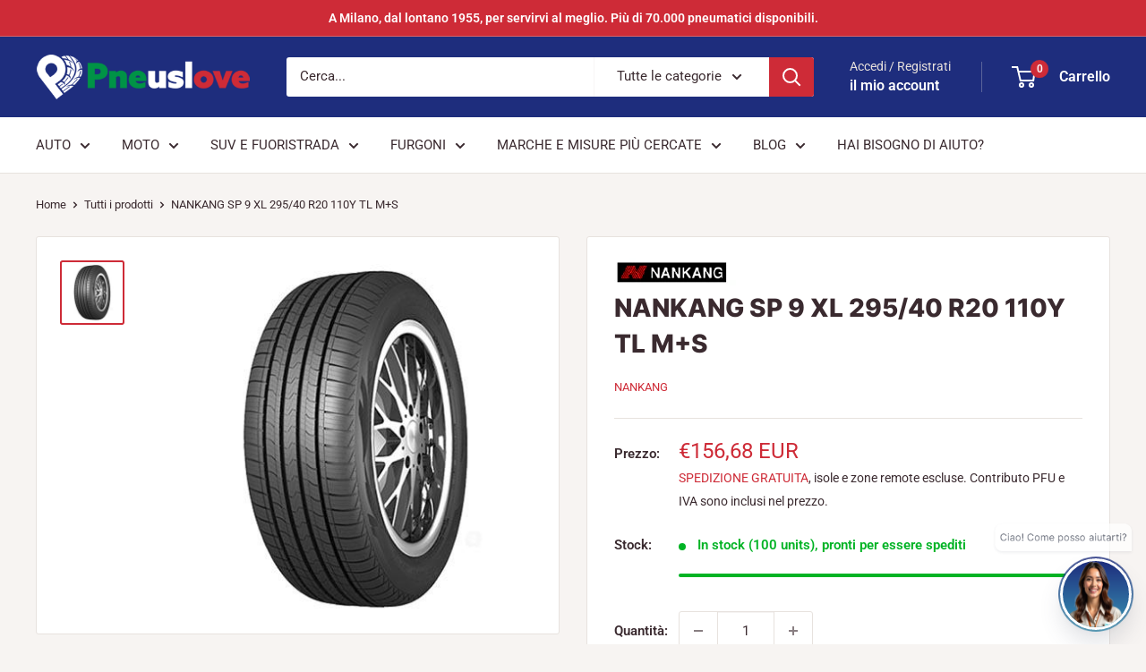

--- FILE ---
content_type: text/html; charset=utf-8
request_url: https://www.pneuslove.it/products/nankang-sp-9-xl-295-40-r20-110y-estivo-4718022014177
body_size: 37387
content:
<!doctype html>

<html class="no-js" lang="it">
  <head>
    <meta charset="utf-8">
    <meta name="viewport" content="width=device-width, initial-scale=1.0, height=device-height, minimum-scale=1.0, maximum-scale=1.0">
    <meta name="theme-color" content="#ce2b37">

    <title>NANKANG SP 9 XL 295/40 R20 110Y TL M+S</title><meta name="description" content="Il NANKANG SP 9 XL 295/40 R20 110Y TL M+S è un pneumatico invernale progettato per offrire affidabilità e sicurezza nelle condizioni climatiche più diffuse dell&#39;inverno: neve, fango e strade bagnate. Con dimensione 295/40 R20, è pensato per cerchi da 20 pollici e integra la marcatura XL per garantire un carico superior"><link rel="canonical" href="https://www.pneuslove.it/products/nankang-sp-9-xl-295-40-r20-110y-estivo-4718022014177"><link rel="shortcut icon" href="//www.pneuslove.it/cdn/shop/files/android-chrome-512x512_96x96.png?v=1690831041" type="image/png"><link rel="preload" as="style" href="//www.pneuslove.it/cdn/shop/t/10/assets/theme.css?v=93604157203610123531758618295">
    <link rel="preload" as="script" href="//www.pneuslove.it/cdn/shop/t/10/assets/theme.js?v=58436354120716407751758618295">
    <link rel="preconnect" href="https://cdn.shopify.com">
    <link rel="preconnect" href="https://fonts.shopifycdn.com">
    <link rel="dns-prefetch" href="https://productreviews.shopifycdn.com">
    <link rel="dns-prefetch" href="https://ajax.googleapis.com">
    <link rel="dns-prefetch" href="https://maps.googleapis.com">
    <link rel="dns-prefetch" href="https://maps.gstatic.com">

    <meta property="og:type" content="product">
  <meta property="og:title" content="NANKANG SP 9 XL 295/40 R20 110Y  TL M+S"><meta property="og:image" content="http://www.pneuslove.it/cdn/shop/files/sp_9_387613cc-f90e-4207-96e1-22ce8259b6e7.jpg?v=1758772048">
    <meta property="og:image:secure_url" content="https://www.pneuslove.it/cdn/shop/files/sp_9_387613cc-f90e-4207-96e1-22ce8259b6e7.jpg?v=1758772048">
    <meta property="og:image:width" content="400">
    <meta property="og:image:height" content="400">
    <meta property="product:availability" content="in stock"><meta property="product:price:amount" content="128,43">
  <meta property="product:price:currency" content="EUR"><meta property="og:description" content="Il NANKANG SP 9 XL 295/40 R20 110Y TL M+S è un pneumatico invernale progettato per offrire affidabilità e sicurezza nelle condizioni climatiche più diffuse dell&#39;inverno: neve, fango e strade bagnate. Con dimensione 295/40 R20, è pensato per cerchi da 20 pollici e integra la marcatura XL per garantire un carico superior"><meta property="og:url" content="https://www.pneuslove.it/products/nankang-sp-9-xl-295-40-r20-110y-estivo-4718022014177">
<meta property="og:site_name" content="Pneuslove"><meta name="twitter:card" content="summary"><meta name="twitter:title" content="NANKANG SP 9 XL 295/40 R20 110Y  TL M+S">
  <meta name="twitter:description" content="Il NANKANG SP 9 XL 295/40 R20 110Y TL M+S è un pneumatico invernale progettato per offrire affidabilità e sicurezza nelle condizioni climatiche più diffuse dell&#39;inverno: neve, fango e strade bagnate. Con dimensione 295/40 R20, è pensato per cerchi da 20 pollici e integra la marcatura XL per garantire un carico superiore. Il codice di velocità Y indica una tolleranza elevata alle velocità, mentre TL segnala una costruzione tubeless; M+S certifica prestazioni adeguate alle condizioni invernali. Caratteristiche principali Dimensione: 295/40 R20 Indice di carico: 110 Codice velocità: Y Costruzione: TL (Tubeless) XL (Extra Load): presente Etichetta M+S: M+S (Mud &amp;amp; Snow) Tipo di battistrada: progettato per offrire aderenza su superfici innevate e bagnate Compatibilità: adatto a veicoli che montano cerchi da 20&quot; Questo pneumatico NANKANG SP 9 XL è una scelta versatile per chi cerca affidabilità e comfort in condizioni">
  <meta name="twitter:image" content="https://www.pneuslove.it/cdn/shop/files/sp_9_387613cc-f90e-4207-96e1-22ce8259b6e7_600x600_crop_center.jpg?v=1758772048">
    <link rel="preload" href="//www.pneuslove.it/cdn/fonts/inter/inter_n8.d15c916037fee1656886aab64725534609d62cc8.woff2" as="font" type="font/woff2" crossorigin><link rel="preload" href="//www.pneuslove.it/cdn/fonts/roboto/roboto_n4.2019d890f07b1852f56ce63ba45b2db45d852cba.woff2" as="font" type="font/woff2" crossorigin><style>
  @font-face {
  font-family: Inter;
  font-weight: 800;
  font-style: normal;
  font-display: swap;
  src: url("//www.pneuslove.it/cdn/fonts/inter/inter_n8.d15c916037fee1656886aab64725534609d62cc8.woff2") format("woff2"),
       url("//www.pneuslove.it/cdn/fonts/inter/inter_n8.c88637171fecf10ab2d88c89dbf06f41a1ae8be5.woff") format("woff");
}

  @font-face {
  font-family: Roboto;
  font-weight: 400;
  font-style: normal;
  font-display: swap;
  src: url("//www.pneuslove.it/cdn/fonts/roboto/roboto_n4.2019d890f07b1852f56ce63ba45b2db45d852cba.woff2") format("woff2"),
       url("//www.pneuslove.it/cdn/fonts/roboto/roboto_n4.238690e0007583582327135619c5f7971652fa9d.woff") format("woff");
}

@font-face {
  font-family: Roboto;
  font-weight: 600;
  font-style: normal;
  font-display: swap;
  src: url("//www.pneuslove.it/cdn/fonts/roboto/roboto_n6.3d305d5382545b48404c304160aadee38c90ef9d.woff2") format("woff2"),
       url("//www.pneuslove.it/cdn/fonts/roboto/roboto_n6.bb37be020157f87e181e5489d5e9137ad60c47a2.woff") format("woff");
}

@font-face {
  font-family: Inter;
  font-weight: 800;
  font-style: italic;
  font-display: swap;
  src: url("//www.pneuslove.it/cdn/fonts/inter/inter_i8.43b36d1ed012e0be95ad40ae98653a2b7e349b3b.woff2") format("woff2"),
       url("//www.pneuslove.it/cdn/fonts/inter/inter_i8.29421c96cbf447cbe238e558a27b1cb27b01b743.woff") format("woff");
}


  @font-face {
  font-family: Roboto;
  font-weight: 700;
  font-style: normal;
  font-display: swap;
  src: url("//www.pneuslove.it/cdn/fonts/roboto/roboto_n7.f38007a10afbbde8976c4056bfe890710d51dec2.woff2") format("woff2"),
       url("//www.pneuslove.it/cdn/fonts/roboto/roboto_n7.94bfdd3e80c7be00e128703d245c207769d763f9.woff") format("woff");
}

  @font-face {
  font-family: Roboto;
  font-weight: 400;
  font-style: italic;
  font-display: swap;
  src: url("//www.pneuslove.it/cdn/fonts/roboto/roboto_i4.57ce898ccda22ee84f49e6b57ae302250655e2d4.woff2") format("woff2"),
       url("//www.pneuslove.it/cdn/fonts/roboto/roboto_i4.b21f3bd061cbcb83b824ae8c7671a82587b264bf.woff") format("woff");
}

  @font-face {
  font-family: Roboto;
  font-weight: 700;
  font-style: italic;
  font-display: swap;
  src: url("//www.pneuslove.it/cdn/fonts/roboto/roboto_i7.7ccaf9410746f2c53340607c42c43f90a9005937.woff2") format("woff2"),
       url("//www.pneuslove.it/cdn/fonts/roboto/roboto_i7.49ec21cdd7148292bffea74c62c0df6e93551516.woff") format("woff");
}


  :root {
    --default-text-font-size : 15px;
    --base-text-font-size    : 15px;
    --heading-font-family    : Inter, sans-serif;
    --heading-font-weight    : 800;
    --heading-font-style     : normal;
    --text-font-family       : Roboto, sans-serif;
    --text-font-weight       : 400;
    --text-font-style        : normal;
    --text-font-bolder-weight: 600;
    --text-link-decoration   : underline;

    --text-color               : #3a2a2f;
    --text-color-rgb           : 58, 42, 47;
    --heading-color            : #3a2a2f;
    --border-color             : #e7e2de;
    --border-color-rgb         : 231, 226, 222;
    --form-border-color        : #dcd5cf;
    --accent-color             : #ce2b37;
    --accent-color-rgb         : 206, 43, 55;
    --link-color               : #3792b3;
    --link-color-hover         : #256278;
    --background               : #f7f4f2;
    --secondary-background     : #ffffff;
    --secondary-background-rgb : 255, 255, 255;
    --accent-background        : rgba(206, 43, 55, 0.08);

    --input-background: #ffffff;

    --error-color       : #165366;
    --error-background  : rgba(22, 83, 102, 0.07);
    --success-color     : #ce2b37;
    --success-background: rgba(206, 43, 55, 0.11);

    --primary-button-background      : #ce2b37;
    --primary-button-background-rgb  : 206, 43, 55;
    --primary-button-text-color      : #ffffff;
    --secondary-button-background    : #3792b3;
    --secondary-button-background-rgb: 55, 146, 179;
    --secondary-button-text-color    : #ffffff;

    --header-background      : #1e2d7d;
    --header-text-color      : #ffffff;
    --header-light-text-color: #e9e2dd;
    --header-border-color    : rgba(233, 226, 221, 0.3);
    --header-accent-color    : #ce2b37;

    --footer-background-color:    #f7f4f2;
    --footer-heading-text-color:  #3a2a2f;
    --footer-body-text-color:     #3a2a2f;
    --footer-body-text-color-rgb: 58, 42, 47;
    --footer-accent-color:        #ce2b37;
    --footer-accent-color-rgb:    206, 43, 55;
    --footer-border:              1px solid var(--border-color);
    
    --flickity-arrow-color: #bcaea3;--product-on-sale-accent           : #ce2b37;
    --product-on-sale-accent-rgb       : 206, 43, 55;
    --product-on-sale-color            : #ffffff;
    --product-in-stock-color           : #00b324;
    --product-low-stock-color          : #ce2b37;
    --product-sold-out-color           : #b30000;
    --product-custom-label-1-background: #b30029;
    --product-custom-label-1-color     : #ffffff;
    --product-custom-label-2-background: #a95ebe;
    --product-custom-label-2-color     : #ffffff;
    --product-review-star-color        : #ce2b37;

    --mobile-container-gutter : 20px;
    --desktop-container-gutter: 40px;

    /* Shopify related variables */
    --payment-terms-background-color: #f7f4f2;
  }
</style>

<script>
  // IE11 does not have support for CSS variables, so we have to polyfill them
  if (!(((window || {}).CSS || {}).supports && window.CSS.supports('(--a: 0)'))) {
    const script = document.createElement('script');
    script.type = 'text/javascript';
    script.src = 'https://cdn.jsdelivr.net/npm/css-vars-ponyfill@2';
    script.onload = function() {
      cssVars({});
    };

    document.getElementsByTagName('head')[0].appendChild(script);
  }
</script>


    <script>window.performance && window.performance.mark && window.performance.mark('shopify.content_for_header.start');</script><meta name="google-site-verification" content="G4xtQjpyHwFuSviodto7NAVoEghSL-1Xh2SA51ShxK8">
<meta id="shopify-digital-wallet" name="shopify-digital-wallet" content="/64809435364/digital_wallets/dialog">
<meta name="shopify-checkout-api-token" content="44cb51a7e43041fe283fd7b022eb2b15">
<meta id="in-context-paypal-metadata" data-shop-id="64809435364" data-venmo-supported="false" data-environment="production" data-locale="it_IT" data-paypal-v4="true" data-currency="EUR">
<link rel="alternate" type="application/json+oembed" href="https://www.pneuslove.it/products/nankang-sp-9-xl-295-40-r20-110y-estivo-4718022014177.oembed">
<script async="async" src="/checkouts/internal/preloads.js?locale=it-IT"></script>
<script id="apple-pay-shop-capabilities" type="application/json">{"shopId":64809435364,"countryCode":"IT","currencyCode":"EUR","merchantCapabilities":["supports3DS"],"merchantId":"gid:\/\/shopify\/Shop\/64809435364","merchantName":"Pneuslove","requiredBillingContactFields":["postalAddress","email","phone"],"requiredShippingContactFields":["postalAddress","email","phone"],"shippingType":"shipping","supportedNetworks":["visa","maestro","masterCard","amex"],"total":{"type":"pending","label":"Pneuslove","amount":"1.00"},"shopifyPaymentsEnabled":true,"supportsSubscriptions":true}</script>
<script id="shopify-features" type="application/json">{"accessToken":"44cb51a7e43041fe283fd7b022eb2b15","betas":["rich-media-storefront-analytics"],"domain":"www.pneuslove.it","predictiveSearch":true,"shopId":64809435364,"locale":"it"}</script>
<script>var Shopify = Shopify || {};
Shopify.shop = "pneuslove.myshopify.com";
Shopify.locale = "it";
Shopify.currency = {"active":"EUR","rate":"1.0"};
Shopify.country = "IT";
Shopify.theme = {"name":"Warehouse Last Ihnat 6.6.0","id":180969046394,"schema_name":"Warehouse","schema_version":"6.6.0","theme_store_id":871,"role":"main"};
Shopify.theme.handle = "null";
Shopify.theme.style = {"id":null,"handle":null};
Shopify.cdnHost = "www.pneuslove.it/cdn";
Shopify.routes = Shopify.routes || {};
Shopify.routes.root = "/";</script>
<script type="module">!function(o){(o.Shopify=o.Shopify||{}).modules=!0}(window);</script>
<script>!function(o){function n(){var o=[];function n(){o.push(Array.prototype.slice.apply(arguments))}return n.q=o,n}var t=o.Shopify=o.Shopify||{};t.loadFeatures=n(),t.autoloadFeatures=n()}(window);</script>
<script id="shop-js-analytics" type="application/json">{"pageType":"product"}</script>
<script defer="defer" async type="module" src="//www.pneuslove.it/cdn/shopifycloud/shop-js/modules/v2/client.init-shop-cart-sync_CMJqCr78.it.esm.js"></script>
<script defer="defer" async type="module" src="//www.pneuslove.it/cdn/shopifycloud/shop-js/modules/v2/chunk.common_Dcn2QxEd.esm.js"></script>
<script defer="defer" async type="module" src="//www.pneuslove.it/cdn/shopifycloud/shop-js/modules/v2/chunk.modal_C0MPLyYd.esm.js"></script>
<script type="module">
  await import("//www.pneuslove.it/cdn/shopifycloud/shop-js/modules/v2/client.init-shop-cart-sync_CMJqCr78.it.esm.js");
await import("//www.pneuslove.it/cdn/shopifycloud/shop-js/modules/v2/chunk.common_Dcn2QxEd.esm.js");
await import("//www.pneuslove.it/cdn/shopifycloud/shop-js/modules/v2/chunk.modal_C0MPLyYd.esm.js");

  window.Shopify.SignInWithShop?.initShopCartSync?.({"fedCMEnabled":true,"windoidEnabled":true});

</script>
<script id="__st">var __st={"a":64809435364,"offset":3600,"reqid":"bb1b617e-68f8-4239-b5a1-377764fa3442-1769667029","pageurl":"www.pneuslove.it\/products\/nankang-sp-9-xl-295-40-r20-110y-estivo-4718022014177","u":"e6b4e8be0cac","p":"product","rtyp":"product","rid":15377182818682};</script>
<script>window.ShopifyPaypalV4VisibilityTracking = true;</script>
<script id="captcha-bootstrap">!function(){'use strict';const t='contact',e='account',n='new_comment',o=[[t,t],['blogs',n],['comments',n],[t,'customer']],c=[[e,'customer_login'],[e,'guest_login'],[e,'recover_customer_password'],[e,'create_customer']],r=t=>t.map((([t,e])=>`form[action*='/${t}']:not([data-nocaptcha='true']) input[name='form_type'][value='${e}']`)).join(','),a=t=>()=>t?[...document.querySelectorAll(t)].map((t=>t.form)):[];function s(){const t=[...o],e=r(t);return a(e)}const i='password',u='form_key',d=['recaptcha-v3-token','g-recaptcha-response','h-captcha-response',i],f=()=>{try{return window.sessionStorage}catch{return}},m='__shopify_v',_=t=>t.elements[u];function p(t,e,n=!1){try{const o=window.sessionStorage,c=JSON.parse(o.getItem(e)),{data:r}=function(t){const{data:e,action:n}=t;return t[m]||n?{data:e,action:n}:{data:t,action:n}}(c);for(const[e,n]of Object.entries(r))t.elements[e]&&(t.elements[e].value=n);n&&o.removeItem(e)}catch(o){console.error('form repopulation failed',{error:o})}}const l='form_type',E='cptcha';function T(t){t.dataset[E]=!0}const w=window,h=w.document,L='Shopify',v='ce_forms',y='captcha';let A=!1;((t,e)=>{const n=(g='f06e6c50-85a8-45c8-87d0-21a2b65856fe',I='https://cdn.shopify.com/shopifycloud/storefront-forms-hcaptcha/ce_storefront_forms_captcha_hcaptcha.v1.5.2.iife.js',D={infoText:'Protetto da hCaptcha',privacyText:'Privacy',termsText:'Termini'},(t,e,n)=>{const o=w[L][v],c=o.bindForm;if(c)return c(t,g,e,D).then(n);var r;o.q.push([[t,g,e,D],n]),r=I,A||(h.body.append(Object.assign(h.createElement('script'),{id:'captcha-provider',async:!0,src:r})),A=!0)});var g,I,D;w[L]=w[L]||{},w[L][v]=w[L][v]||{},w[L][v].q=[],w[L][y]=w[L][y]||{},w[L][y].protect=function(t,e){n(t,void 0,e),T(t)},Object.freeze(w[L][y]),function(t,e,n,w,h,L){const[v,y,A,g]=function(t,e,n){const i=e?o:[],u=t?c:[],d=[...i,...u],f=r(d),m=r(i),_=r(d.filter((([t,e])=>n.includes(e))));return[a(f),a(m),a(_),s()]}(w,h,L),I=t=>{const e=t.target;return e instanceof HTMLFormElement?e:e&&e.form},D=t=>v().includes(t);t.addEventListener('submit',(t=>{const e=I(t);if(!e)return;const n=D(e)&&!e.dataset.hcaptchaBound&&!e.dataset.recaptchaBound,o=_(e),c=g().includes(e)&&(!o||!o.value);(n||c)&&t.preventDefault(),c&&!n&&(function(t){try{if(!f())return;!function(t){const e=f();if(!e)return;const n=_(t);if(!n)return;const o=n.value;o&&e.removeItem(o)}(t);const e=Array.from(Array(32),(()=>Math.random().toString(36)[2])).join('');!function(t,e){_(t)||t.append(Object.assign(document.createElement('input'),{type:'hidden',name:u})),t.elements[u].value=e}(t,e),function(t,e){const n=f();if(!n)return;const o=[...t.querySelectorAll(`input[type='${i}']`)].map((({name:t})=>t)),c=[...d,...o],r={};for(const[a,s]of new FormData(t).entries())c.includes(a)||(r[a]=s);n.setItem(e,JSON.stringify({[m]:1,action:t.action,data:r}))}(t,e)}catch(e){console.error('failed to persist form',e)}}(e),e.submit())}));const S=(t,e)=>{t&&!t.dataset[E]&&(n(t,e.some((e=>e===t))),T(t))};for(const o of['focusin','change'])t.addEventListener(o,(t=>{const e=I(t);D(e)&&S(e,y())}));const B=e.get('form_key'),M=e.get(l),P=B&&M;t.addEventListener('DOMContentLoaded',(()=>{const t=y();if(P)for(const e of t)e.elements[l].value===M&&p(e,B);[...new Set([...A(),...v().filter((t=>'true'===t.dataset.shopifyCaptcha))])].forEach((e=>S(e,t)))}))}(h,new URLSearchParams(w.location.search),n,t,e,['guest_login'])})(!0,!0)}();</script>
<script integrity="sha256-4kQ18oKyAcykRKYeNunJcIwy7WH5gtpwJnB7kiuLZ1E=" data-source-attribution="shopify.loadfeatures" defer="defer" src="//www.pneuslove.it/cdn/shopifycloud/storefront/assets/storefront/load_feature-a0a9edcb.js" crossorigin="anonymous"></script>
<script data-source-attribution="shopify.dynamic_checkout.dynamic.init">var Shopify=Shopify||{};Shopify.PaymentButton=Shopify.PaymentButton||{isStorefrontPortableWallets:!0,init:function(){window.Shopify.PaymentButton.init=function(){};var t=document.createElement("script");t.src="https://www.pneuslove.it/cdn/shopifycloud/portable-wallets/latest/portable-wallets.it.js",t.type="module",document.head.appendChild(t)}};
</script>
<script data-source-attribution="shopify.dynamic_checkout.buyer_consent">
  function portableWalletsHideBuyerConsent(e){var t=document.getElementById("shopify-buyer-consent"),n=document.getElementById("shopify-subscription-policy-button");t&&n&&(t.classList.add("hidden"),t.setAttribute("aria-hidden","true"),n.removeEventListener("click",e))}function portableWalletsShowBuyerConsent(e){var t=document.getElementById("shopify-buyer-consent"),n=document.getElementById("shopify-subscription-policy-button");t&&n&&(t.classList.remove("hidden"),t.removeAttribute("aria-hidden"),n.addEventListener("click",e))}window.Shopify?.PaymentButton&&(window.Shopify.PaymentButton.hideBuyerConsent=portableWalletsHideBuyerConsent,window.Shopify.PaymentButton.showBuyerConsent=portableWalletsShowBuyerConsent);
</script>
<script>
  function portableWalletsCleanup(e){e&&e.src&&console.error("Failed to load portable wallets script "+e.src);var t=document.querySelectorAll("shopify-accelerated-checkout .shopify-payment-button__skeleton, shopify-accelerated-checkout-cart .wallet-cart-button__skeleton"),e=document.getElementById("shopify-buyer-consent");for(let e=0;e<t.length;e++)t[e].remove();e&&e.remove()}function portableWalletsNotLoadedAsModule(e){e instanceof ErrorEvent&&"string"==typeof e.message&&e.message.includes("import.meta")&&"string"==typeof e.filename&&e.filename.includes("portable-wallets")&&(window.removeEventListener("error",portableWalletsNotLoadedAsModule),window.Shopify.PaymentButton.failedToLoad=e,"loading"===document.readyState?document.addEventListener("DOMContentLoaded",window.Shopify.PaymentButton.init):window.Shopify.PaymentButton.init())}window.addEventListener("error",portableWalletsNotLoadedAsModule);
</script>

<script type="module" src="https://www.pneuslove.it/cdn/shopifycloud/portable-wallets/latest/portable-wallets.it.js" onError="portableWalletsCleanup(this)" crossorigin="anonymous"></script>
<script nomodule>
  document.addEventListener("DOMContentLoaded", portableWalletsCleanup);
</script>

<script id='scb4127' type='text/javascript' async='' src='https://www.pneuslove.it/cdn/shopifycloud/privacy-banner/storefront-banner.js'></script><link id="shopify-accelerated-checkout-styles" rel="stylesheet" media="screen" href="https://www.pneuslove.it/cdn/shopifycloud/portable-wallets/latest/accelerated-checkout-backwards-compat.css" crossorigin="anonymous">
<style id="shopify-accelerated-checkout-cart">
        #shopify-buyer-consent {
  margin-top: 1em;
  display: inline-block;
  width: 100%;
}

#shopify-buyer-consent.hidden {
  display: none;
}

#shopify-subscription-policy-button {
  background: none;
  border: none;
  padding: 0;
  text-decoration: underline;
  font-size: inherit;
  cursor: pointer;
}

#shopify-subscription-policy-button::before {
  box-shadow: none;
}

      </style>

<script>window.performance && window.performance.mark && window.performance.mark('shopify.content_for_header.end');</script>

    <link rel="stylesheet" href="//www.pneuslove.it/cdn/shop/t/10/assets/theme.css?v=93604157203610123531758618295">

    <script type="application/ld+json">{"@context":"http:\/\/schema.org\/","@id":"\/products\/nankang-sp-9-xl-295-40-r20-110y-estivo-4718022014177#product","@type":"Product","brand":{"@type":"Brand","name":"NANKANG"},"category":"Pneumatici per auto","description":"\nIl NANKANG SP 9 XL 295\/40 R20 110Y TL M+S è un pneumatico invernale progettato per offrire affidabilità e sicurezza nelle condizioni climatiche più diffuse dell'inverno: neve, fango e strade bagnate. Con dimensione 295\/40 R20, è pensato per cerchi da 20 pollici e integra la marcatura XL per garantire un carico superiore. Il codice di velocità Y indica una tolleranza elevata alle velocità, mentre TL segnala una costruzione tubeless; M+S certifica prestazioni adeguate alle condizioni invernali. Caratteristiche principali\n\n\nDimensione: 295\/40 R20\n\nIndice di carico: 110\n\nCodice velocità: Y\n\nCostruzione: TL (Tubeless)\n\nXL (Extra Load): presente\n\nEtichetta M+S: M+S (Mud \u0026amp; Snow)\n\nTipo di battistrada: progettato per offrire aderenza su superfici innevate e bagnate\n\nCompatibilità: adatto a veicoli che montano cerchi da 20\"\n Questo pneumatico NANKANG SP 9 XL è una scelta versatile per chi cerca affidabilità e comfort in condizioni invernali, offrendo una combinazione equilibrata di trazione e stabilità su strade bagnate e innevate. Consigli di acquisto: prima di procedere verifica la compatibilità della misura con il tuo veicolo, controlla l'allineamento e la pressione consigliata. Se hai dubbi o richieste particolari, scrivi al nostro supporto: siamo disponibili ad offrire consigli personalizzati e assistenza per trovare la soluzione migliore alle tue esigenze.\n","image":"https:\/\/www.pneuslove.it\/cdn\/shop\/files\/sp_9_387613cc-f90e-4207-96e1-22ce8259b6e7.jpg?v=1758772048\u0026width=1920","name":"NANKANG SP 9 XL 295\/40 R20 110Y  TL M+S","offers":{"@id":"\/products\/nankang-sp-9-xl-295-40-r20-110y-estivo-4718022014177?variant=55948003017082#offer","@type":"Offer","availability":"http:\/\/schema.org\/InStock","price":"128.43","priceCurrency":"EUR","url":"https:\/\/www.pneuslove.it\/products\/nankang-sp-9-xl-295-40-r20-110y-estivo-4718022014177?variant=55948003017082"},"sku":"PLITPTY1DC2TAL10LQS6","url":"https:\/\/www.pneuslove.it\/products\/nankang-sp-9-xl-295-40-r20-110y-estivo-4718022014177"}</script><script type="application/ld+json">
  {
    "@context": "https://schema.org",
    "@type": "BreadcrumbList",
    "itemListElement": [{
        "@type": "ListItem",
        "position": 1,
        "name": "Home",
        "item": "https://www.pneuslove.it"
      },{
            "@type": "ListItem",
            "position": 2,
            "name": "NANKANG SP 9 XL 295\/40 R20 110Y  TL M+S",
            "item": "https://www.pneuslove.it/products/nankang-sp-9-xl-295-40-r20-110y-estivo-4718022014177"
          }]
  }
</script>

    <script>
      // This allows to expose several variables to the global scope, to be used in scripts
      window.theme = {
        pageType: "product",
        cartCount: 0,
        moneyFormat: "€{{amount_with_comma_separator}}",
        moneyWithCurrencyFormat: "€{{amount_with_comma_separator}} EUR",
        currencyCodeEnabled: true,
        showDiscount: true,
        discountMode: "percentage",
        cartType: "drawer"
      };

      window.routes = {
        rootUrl: "\/",
        rootUrlWithoutSlash: '',
        cartUrl: "\/cart",
        cartAddUrl: "\/cart\/add",
        cartChangeUrl: "\/cart\/change",
        searchUrl: "\/search",
        productRecommendationsUrl: "\/recommendations\/products"
      };

      window.languages = {
        productRegularPrice: "Prezzo",
        productSalePrice: "Prezzo scontato",
        collectionOnSaleLabel: "Risparmi {{savings}}",
        productFormUnavailable: "Non disponibile",
        productFormAddToCart: "Aggiungi al carrello",
        productFormPreOrder: "Pre ordine",
        productFormSoldOut: "Esaurito",
        productAdded: "Il prodotto è stato aggiunto al carrello",
        productAddedShort: "Aggiunto!",
        shippingEstimatorNoResults: "Non abbiamo trovato nessuna tariffa di spedizione per l\u0026#39;indirizzo indicato.",
        shippingEstimatorOneResult: "Abbiamo trovato una tariffa di spedizione per l\u0026#39;indirizzo indicato:",
        shippingEstimatorMultipleResults: "Abbiamo trovato {{count}} tariffe di spedizione per l\u0026#39;indirizzo indicato:",
        shippingEstimatorErrors: "Ci sono degli errori:"
      };

      document.documentElement.className = document.documentElement.className.replace('no-js', 'js');
    </script><script src="//www.pneuslove.it/cdn/shop/t/10/assets/theme.js?v=58436354120716407751758618295" defer></script>
    <script src="//www.pneuslove.it/cdn/shop/t/10/assets/custom.js?v=102476495355921946141758618295" defer></script><script>
        (function () {
          window.onpageshow = function() {
            // We force re-freshing the cart content onpageshow, as most browsers will serve a cache copy when hitting the
            // back button, which cause staled data
            document.documentElement.dispatchEvent(new CustomEvent('cart:refresh', {
              bubbles: true,
              detail: {scrollToTop: false}
            }));
          };
        })();
      </script><!-- BEGIN app block: shopify://apps/mulwi-feeds/blocks/app-embed/d03db6a1-24ff-47d2-9ea7-1b57d66b3851 --><!-- END app block --><!-- BEGIN app block: shopify://apps/garage365-services/blocks/app/26c45700-4b25-4090-9d09-4dda17d79223 -->
<!-- BEGIN app snippet: app -->











<script>
  window.elsgrg = {
    settings: {"shopId":"68b748ed1b9f4b03acdb09f6","domain":"pneuslove.myshopify.com","apiHost":"https://service.garage365.it","serviceProduct":{"id":"gid://shopify/Product/15325151461754","handle":"assembly-service"},"ATCSelector":"form[action*=\"/cart/add\"] .product-form__add-button","QtyInputSelector":"form[action*=\"/cart/add\"] input.quantity-selector__value","VariantIdInputSelector":"form[action=\"/cart/add\"] [name=\"id\"]","feePercent":"3","diameterKey":"diametro","typeKey":"gruppo","garageToken":"cG5ldXNwbGFuZXQ6cG5ldXNwbGFuZXQucEBzcw==","googleMapsApiKey":"AIzaSyDTja65NW5g-3tpaWdqt7oIdH6qLPq4h0k"},
  };
  window.elsgrg.settings.garageToken = null;
  window.elsgrg.settings.serviceProduct = {
        "id": 15404610847098,
        "title": "Servizio di montaggio Garage365",
        "handle": "assembly-service",
        "price": 500,
        "tags": [],
        "variants":[{"price": 500,"id":55998531305850,"qty":0,"title":"5","policy":"deny"},{"price": 600,"id":55998531338618,"qty":0,"title":"6","policy":"deny"},{"price": 700,"id":55998531371386,"qty":0,"title":"7","policy":"deny"},{"price": 800,"id":55998531404154,"qty":0,"title":"8","policy":"deny"},{"price": 900,"id":55998531436922,"qty":0,"title":"9","policy":"deny"},{"price": 1000,"id":55998531469690,"qty":0,"title":"10","policy":"deny"},{"price": 1100,"id":55998531502458,"qty":0,"title":"11","policy":"deny"},{"price": 1200,"id":55998531535226,"qty":-16,"title":"12","policy":"deny"},{"price": 1300,"id":55998531567994,"qty":0,"title":"13","policy":"deny"},{"price": 1400,"id":55998531600762,"qty":0,"title":"14","policy":"deny"},{"price": 1500,"id":55998531633530,"qty":-30,"title":"15","policy":"deny"},{"price": 1600,"id":55998531666298,"qty":0,"title":"16","policy":"deny"},{"price": 1700,"id":55998531699066,"qty":0,"title":"17","policy":"deny"},{"price": 1800,"id":55998531731834,"qty":-14,"title":"18","policy":"deny"},{"price": 1900,"id":55998531764602,"qty":0,"title":"19","policy":"deny"},{"price": 2000,"id":55998531797370,"qty":0,"title":"20","policy":"deny"},{"price": 2100,"id":55998531830138,"qty":0,"title":"21","policy":"deny"},{"price": 2200,"id":55998531862906,"qty":0,"title":"22","policy":"deny"},{"price": 2300,"id":55998531895674,"qty":0,"title":"23","policy":"deny"},{"price": 2400,"id":55998531928442,"qty":0,"title":"24","policy":"deny"},{"price": 2500,"id":55998531961210,"qty":0,"title":"25","policy":"deny"},{"price": 2600,"id":55998531993978,"qty":0,"title":"26","policy":"deny"},{"price": 2700,"id":55998532026746,"qty":0,"title":"27","policy":"deny"},{"price": 2800,"id":55998532059514,"qty":0,"title":"28","policy":"deny"},{"price": 2900,"id":55998532092282,"qty":0,"title":"29","policy":"deny"},{"price": 3000,"id":55998532125050,"qty":0,"title":"30","policy":"deny"},{"price": 3100,"id":55998532157818,"qty":0,"title":"31","policy":"deny"},{"price": 3200,"id":55998532190586,"qty":0,"title":"32","policy":"deny"},{"price": 3300,"id":55998532223354,"qty":0,"title":"33","policy":"deny"},{"price": 3400,"id":55998532256122,"qty":0,"title":"34","policy":"deny"},{"price": 3500,"id":55998532288890,"qty":0,"title":"35","policy":"deny"},{"price": 3600,"id":55998532321658,"qty":0,"title":"36","policy":"deny"},{"price": 3700,"id":55998532354426,"qty":0,"title":"37","policy":"deny"},{"price": 3800,"id":55998532387194,"qty":0,"title":"38","policy":"deny"},{"price": 3900,"id":55998532419962,"qty":0,"title":"39","policy":"deny"},{"price": 4000,"id":55998532452730,"qty":0,"title":"40","policy":"deny"},{"price": 4100,"id":55998532485498,"qty":0,"title":"41","policy":"deny"},{"price": 4200,"id":55998532518266,"qty":0,"title":"42","policy":"deny"},{"price": 4300,"id":55998532551034,"qty":0,"title":"43","policy":"deny"},{"price": 4400,"id":55998532583802,"qty":0,"title":"44","policy":"deny"},{"price": 4500,"id":55998532616570,"qty":0,"title":"45","policy":"deny"},{"price": 4600,"id":55998532649338,"qty":0,"title":"46","policy":"deny"},{"price": 4700,"id":55998532682106,"qty":0,"title":"47","policy":"deny"},{"price": 4800,"id":55998532714874,"qty":0,"title":"48","policy":"deny"},{"price": 4900,"id":55998532747642,"qty":0,"title":"49","policy":"deny"},{"price": 5000,"id":55998532780410,"qty":0,"title":"50","policy":"deny"},{"price": 5100,"id":55998532813178,"qty":0,"title":"51","policy":"deny"},{"price": 5200,"id":55998532845946,"qty":0,"title":"52","policy":"deny"},{"price": 5300,"id":55998532878714,"qty":0,"title":"53","policy":"deny"},{"price": 5400,"id":55998532911482,"qty":0,"title":"54","policy":"deny"},{"price": 5500,"id":55998532944250,"qty":0,"title":"55","policy":"deny"},{"price": 5600,"id":55998532977018,"qty":0,"title":"56","policy":"deny"},{"price": 5700,"id":55998533009786,"qty":0,"title":"57","policy":"deny"},{"price": 5800,"id":55998533042554,"qty":0,"title":"58","policy":"deny"},{"price": 5900,"id":55998533075322,"qty":0,"title":"59","policy":"deny"},{"price": 6000,"id":55998533108090,"qty":0,"title":"60","policy":"deny"},{"price": 6100,"id":55998533140858,"qty":0,"title":"61","policy":"deny"},{"price": 6200,"id":55998533173626,"qty":0,"title":"62","policy":"deny"},{"price": 6300,"id":55998533206394,"qty":0,"title":"63","policy":"deny"},{"price": 6400,"id":55998533239162,"qty":0,"title":"64","policy":"deny"},{"price": 6500,"id":55998533271930,"qty":0,"title":"65","policy":"deny"},{"price": 6600,"id":55998533304698,"qty":0,"title":"66","policy":"deny"},{"price": 6700,"id":55998533337466,"qty":0,"title":"67","policy":"deny"},{"price": 6800,"id":55998533370234,"qty":0,"title":"68","policy":"deny"},{"price": 6900,"id":55998533403002,"qty":0,"title":"69","policy":"deny"},{"price": 7000,"id":55998533435770,"qty":0,"title":"70","policy":"deny"},{"price": 7100,"id":55998533468538,"qty":0,"title":"71","policy":"deny"},{"price": 7200,"id":55998533501306,"qty":0,"title":"72","policy":"deny"},{"price": 7300,"id":55998533534074,"qty":0,"title":"73","policy":"deny"},{"price": 7400,"id":55998533566842,"qty":0,"title":"74","policy":"deny"},{"price": 7500,"id":55998533599610,"qty":0,"title":"75","policy":"deny"},{"price": 7600,"id":55998533632378,"qty":0,"title":"76","policy":"deny"},{"price": 7700,"id":55998533665146,"qty":0,"title":"77","policy":"deny"},{"price": 7800,"id":55998533697914,"qty":0,"title":"78","policy":"deny"},{"price": 7900,"id":55998533730682,"qty":0,"title":"79","policy":"deny"},{"price": 8000,"id":55998533763450,"qty":0,"title":"80","policy":"deny"},{"price": 8100,"id":55998533796218,"qty":0,"title":"81","policy":"deny"},{"price": 8200,"id":55998533828986,"qty":0,"title":"82","policy":"deny"},{"price": 8300,"id":55998533861754,"qty":0,"title":"83","policy":"deny"},{"price": 8400,"id":55998533894522,"qty":0,"title":"84","policy":"deny"},{"price": 8500,"id":55998533927290,"qty":0,"title":"85","policy":"deny"},{"price": 8600,"id":55998533960058,"qty":0,"title":"86","policy":"deny"},{"price": 8700,"id":55998533992826,"qty":0,"title":"87","policy":"deny"},{"price": 8800,"id":55998534025594,"qty":0,"title":"88","policy":"deny"},{"price": 8900,"id":55998534058362,"qty":0,"title":"89","policy":"deny"},{"price": 9000,"id":55998534091130,"qty":0,"title":"90","policy":"deny"},{"price": 9100,"id":55998534123898,"qty":0,"title":"91","policy":"deny"},{"price": 9200,"id":55998534156666,"qty":0,"title":"92","policy":"deny"},{"price": 9300,"id":55998534189434,"qty":0,"title":"93","policy":"deny"},{"price": 9400,"id":55998534222202,"qty":0,"title":"94","policy":"deny"},{"price": 9500,"id":55998534254970,"qty":0,"title":"95","policy":"deny"},{"price": 9600,"id":55998534287738,"qty":0,"title":"96","policy":"deny"},{"price": 9700,"id":55998534320506,"qty":0,"title":"97","policy":"deny"},{"price": 9800,"id":55998534353274,"qty":0,"title":"98","policy":"deny"},{"price": 9900,"id":55998534386042,"qty":0,"title":"99","policy":"deny"},{"price": 10000,"id":55998534418810,"qty":0,"title":"100","policy":"deny"},{"price": 10100,"id":55998534451578,"qty":0,"title":"101","policy":"deny"},{"price": 10200,"id":55998534484346,"qty":0,"title":"102","policy":"deny"},{"price": 10300,"id":55998534517114,"qty":0,"title":"103","policy":"deny"},{"price": 10400,"id":55998534549882,"qty":0,"title":"104","policy":"deny"}],
        "collection_ids":[]
    },window.elsgrg.settings.product = {
          diameter: "20",
          vehicleType: "AUTO",
          selectedVariant: {"id" : 55948003017082 },
          productId: 15377182818682,
          id: 15377182818682,
          featured_image: "\/\/www.pneuslove.it\/cdn\/shop\/files\/sp_9_387613cc-f90e-4207-96e1-22ce8259b6e7.jpg?v=1758772048",
          price: 12843,
          title: "NANKANG SP 9 XL 295\/40 R20 110Y  TL M+S",
    };window.elsgrg.settings.moneyFormat = "€{{amount_with_comma_separator}}";
</script><!-- END app snippet -->
<script defer src="https://cdn.shopify.com/extensions/115a0ce9-f68a-4afc-a293-7b70cce2c8cf/garage365-services-26/assets/elsgrg-app.js"></script>




<!-- END app block --><script src="https://cdn.shopify.com/extensions/627204d7-3b4c-4368-bdb6-eb2e3653655e/mulwi-feeds-10/assets/feed-script.js" type="text/javascript" defer="defer"></script>
<link href="https://cdn.shopify.com/extensions/115a0ce9-f68a-4afc-a293-7b70cce2c8cf/garage365-services-26/assets/elsgrg-app.css" rel="stylesheet" type="text/css" media="all">
<link href="https://monorail-edge.shopifysvc.com" rel="dns-prefetch">
<script>(function(){if ("sendBeacon" in navigator && "performance" in window) {try {var session_token_from_headers = performance.getEntriesByType('navigation')[0].serverTiming.find(x => x.name == '_s').description;} catch {var session_token_from_headers = undefined;}var session_cookie_matches = document.cookie.match(/_shopify_s=([^;]*)/);var session_token_from_cookie = session_cookie_matches && session_cookie_matches.length === 2 ? session_cookie_matches[1] : "";var session_token = session_token_from_headers || session_token_from_cookie || "";function handle_abandonment_event(e) {var entries = performance.getEntries().filter(function(entry) {return /monorail-edge.shopifysvc.com/.test(entry.name);});if (!window.abandonment_tracked && entries.length === 0) {window.abandonment_tracked = true;var currentMs = Date.now();var navigation_start = performance.timing.navigationStart;var payload = {shop_id: 64809435364,url: window.location.href,navigation_start,duration: currentMs - navigation_start,session_token,page_type: "product"};window.navigator.sendBeacon("https://monorail-edge.shopifysvc.com/v1/produce", JSON.stringify({schema_id: "online_store_buyer_site_abandonment/1.1",payload: payload,metadata: {event_created_at_ms: currentMs,event_sent_at_ms: currentMs}}));}}window.addEventListener('pagehide', handle_abandonment_event);}}());</script>
<script id="web-pixels-manager-setup">(function e(e,d,r,n,o){if(void 0===o&&(o={}),!Boolean(null===(a=null===(i=window.Shopify)||void 0===i?void 0:i.analytics)||void 0===a?void 0:a.replayQueue)){var i,a;window.Shopify=window.Shopify||{};var t=window.Shopify;t.analytics=t.analytics||{};var s=t.analytics;s.replayQueue=[],s.publish=function(e,d,r){return s.replayQueue.push([e,d,r]),!0};try{self.performance.mark("wpm:start")}catch(e){}var l=function(){var e={modern:/Edge?\/(1{2}[4-9]|1[2-9]\d|[2-9]\d{2}|\d{4,})\.\d+(\.\d+|)|Firefox\/(1{2}[4-9]|1[2-9]\d|[2-9]\d{2}|\d{4,})\.\d+(\.\d+|)|Chrom(ium|e)\/(9{2}|\d{3,})\.\d+(\.\d+|)|(Maci|X1{2}).+ Version\/(15\.\d+|(1[6-9]|[2-9]\d|\d{3,})\.\d+)([,.]\d+|)( \(\w+\)|)( Mobile\/\w+|) Safari\/|Chrome.+OPR\/(9{2}|\d{3,})\.\d+\.\d+|(CPU[ +]OS|iPhone[ +]OS|CPU[ +]iPhone|CPU IPhone OS|CPU iPad OS)[ +]+(15[._]\d+|(1[6-9]|[2-9]\d|\d{3,})[._]\d+)([._]\d+|)|Android:?[ /-](13[3-9]|1[4-9]\d|[2-9]\d{2}|\d{4,})(\.\d+|)(\.\d+|)|Android.+Firefox\/(13[5-9]|1[4-9]\d|[2-9]\d{2}|\d{4,})\.\d+(\.\d+|)|Android.+Chrom(ium|e)\/(13[3-9]|1[4-9]\d|[2-9]\d{2}|\d{4,})\.\d+(\.\d+|)|SamsungBrowser\/([2-9]\d|\d{3,})\.\d+/,legacy:/Edge?\/(1[6-9]|[2-9]\d|\d{3,})\.\d+(\.\d+|)|Firefox\/(5[4-9]|[6-9]\d|\d{3,})\.\d+(\.\d+|)|Chrom(ium|e)\/(5[1-9]|[6-9]\d|\d{3,})\.\d+(\.\d+|)([\d.]+$|.*Safari\/(?![\d.]+ Edge\/[\d.]+$))|(Maci|X1{2}).+ Version\/(10\.\d+|(1[1-9]|[2-9]\d|\d{3,})\.\d+)([,.]\d+|)( \(\w+\)|)( Mobile\/\w+|) Safari\/|Chrome.+OPR\/(3[89]|[4-9]\d|\d{3,})\.\d+\.\d+|(CPU[ +]OS|iPhone[ +]OS|CPU[ +]iPhone|CPU IPhone OS|CPU iPad OS)[ +]+(10[._]\d+|(1[1-9]|[2-9]\d|\d{3,})[._]\d+)([._]\d+|)|Android:?[ /-](13[3-9]|1[4-9]\d|[2-9]\d{2}|\d{4,})(\.\d+|)(\.\d+|)|Mobile Safari.+OPR\/([89]\d|\d{3,})\.\d+\.\d+|Android.+Firefox\/(13[5-9]|1[4-9]\d|[2-9]\d{2}|\d{4,})\.\d+(\.\d+|)|Android.+Chrom(ium|e)\/(13[3-9]|1[4-9]\d|[2-9]\d{2}|\d{4,})\.\d+(\.\d+|)|Android.+(UC? ?Browser|UCWEB|U3)[ /]?(15\.([5-9]|\d{2,})|(1[6-9]|[2-9]\d|\d{3,})\.\d+)\.\d+|SamsungBrowser\/(5\.\d+|([6-9]|\d{2,})\.\d+)|Android.+MQ{2}Browser\/(14(\.(9|\d{2,})|)|(1[5-9]|[2-9]\d|\d{3,})(\.\d+|))(\.\d+|)|K[Aa][Ii]OS\/(3\.\d+|([4-9]|\d{2,})\.\d+)(\.\d+|)/},d=e.modern,r=e.legacy,n=navigator.userAgent;return n.match(d)?"modern":n.match(r)?"legacy":"unknown"}(),u="modern"===l?"modern":"legacy",c=(null!=n?n:{modern:"",legacy:""})[u],f=function(e){return[e.baseUrl,"/wpm","/b",e.hashVersion,"modern"===e.buildTarget?"m":"l",".js"].join("")}({baseUrl:d,hashVersion:r,buildTarget:u}),m=function(e){var d=e.version,r=e.bundleTarget,n=e.surface,o=e.pageUrl,i=e.monorailEndpoint;return{emit:function(e){var a=e.status,t=e.errorMsg,s=(new Date).getTime(),l=JSON.stringify({metadata:{event_sent_at_ms:s},events:[{schema_id:"web_pixels_manager_load/3.1",payload:{version:d,bundle_target:r,page_url:o,status:a,surface:n,error_msg:t},metadata:{event_created_at_ms:s}}]});if(!i)return console&&console.warn&&console.warn("[Web Pixels Manager] No Monorail endpoint provided, skipping logging."),!1;try{return self.navigator.sendBeacon.bind(self.navigator)(i,l)}catch(e){}var u=new XMLHttpRequest;try{return u.open("POST",i,!0),u.setRequestHeader("Content-Type","text/plain"),u.send(l),!0}catch(e){return console&&console.warn&&console.warn("[Web Pixels Manager] Got an unhandled error while logging to Monorail."),!1}}}}({version:r,bundleTarget:l,surface:e.surface,pageUrl:self.location.href,monorailEndpoint:e.monorailEndpoint});try{o.browserTarget=l,function(e){var d=e.src,r=e.async,n=void 0===r||r,o=e.onload,i=e.onerror,a=e.sri,t=e.scriptDataAttributes,s=void 0===t?{}:t,l=document.createElement("script"),u=document.querySelector("head"),c=document.querySelector("body");if(l.async=n,l.src=d,a&&(l.integrity=a,l.crossOrigin="anonymous"),s)for(var f in s)if(Object.prototype.hasOwnProperty.call(s,f))try{l.dataset[f]=s[f]}catch(e){}if(o&&l.addEventListener("load",o),i&&l.addEventListener("error",i),u)u.appendChild(l);else{if(!c)throw new Error("Did not find a head or body element to append the script");c.appendChild(l)}}({src:f,async:!0,onload:function(){if(!function(){var e,d;return Boolean(null===(d=null===(e=window.Shopify)||void 0===e?void 0:e.analytics)||void 0===d?void 0:d.initialized)}()){var d=window.webPixelsManager.init(e)||void 0;if(d){var r=window.Shopify.analytics;r.replayQueue.forEach((function(e){var r=e[0],n=e[1],o=e[2];d.publishCustomEvent(r,n,o)})),r.replayQueue=[],r.publish=d.publishCustomEvent,r.visitor=d.visitor,r.initialized=!0}}},onerror:function(){return m.emit({status:"failed",errorMsg:"".concat(f," has failed to load")})},sri:function(e){var d=/^sha384-[A-Za-z0-9+/=]+$/;return"string"==typeof e&&d.test(e)}(c)?c:"",scriptDataAttributes:o}),m.emit({status:"loading"})}catch(e){m.emit({status:"failed",errorMsg:(null==e?void 0:e.message)||"Unknown error"})}}})({shopId: 64809435364,storefrontBaseUrl: "https://www.pneuslove.it",extensionsBaseUrl: "https://extensions.shopifycdn.com/cdn/shopifycloud/web-pixels-manager",monorailEndpoint: "https://monorail-edge.shopifysvc.com/unstable/produce_batch",surface: "storefront-renderer",enabledBetaFlags: ["2dca8a86"],webPixelsConfigList: [{"id":"401440996","configuration":"{\"config\":\"{\\\"google_tag_ids\\\":[\\\"G-GFEBTZKDS7\\\",\\\"AW-11312920140\\\",\\\"GT-NMJZCB5B\\\"],\\\"target_country\\\":\\\"IT\\\",\\\"gtag_events\\\":[{\\\"type\\\":\\\"begin_checkout\\\",\\\"action_label\\\":[\\\"G-GFEBTZKDS7\\\",\\\"AW-11312920140\\\/krUTCJOwgaQbEMzstZIq\\\"]},{\\\"type\\\":\\\"search\\\",\\\"action_label\\\":[\\\"G-GFEBTZKDS7\\\",\\\"AW-11312920140\\\/aQlACJ-wgaQbEMzstZIq\\\"]},{\\\"type\\\":\\\"view_item\\\",\\\"action_label\\\":[\\\"G-GFEBTZKDS7\\\",\\\"AW-11312920140\\\/N_QyCJywgaQbEMzstZIq\\\",\\\"MC-QD2ESQVD7C\\\"]},{\\\"type\\\":\\\"purchase\\\",\\\"action_label\\\":[\\\"G-GFEBTZKDS7\\\",\\\"AW-11312920140\\\/MBoLCJCwgaQbEMzstZIq\\\",\\\"MC-QD2ESQVD7C\\\"]},{\\\"type\\\":\\\"page_view\\\",\\\"action_label\\\":[\\\"G-GFEBTZKDS7\\\",\\\"AW-11312920140\\\/kLiXCJmwgaQbEMzstZIq\\\",\\\"MC-QD2ESQVD7C\\\"]},{\\\"type\\\":\\\"add_payment_info\\\",\\\"action_label\\\":[\\\"G-GFEBTZKDS7\\\",\\\"AW-11312920140\\\/sdfpCKKwgaQbEMzstZIq\\\"]},{\\\"type\\\":\\\"add_to_cart\\\",\\\"action_label\\\":[\\\"G-GFEBTZKDS7\\\",\\\"AW-11312920140\\\/Pl2UCJawgaQbEMzstZIq\\\"]}],\\\"enable_monitoring_mode\\\":false}\"}","eventPayloadVersion":"v1","runtimeContext":"OPEN","scriptVersion":"b2a88bafab3e21179ed38636efcd8a93","type":"APP","apiClientId":1780363,"privacyPurposes":[],"dataSharingAdjustments":{"protectedCustomerApprovalScopes":["read_customer_address","read_customer_email","read_customer_name","read_customer_personal_data","read_customer_phone"]}},{"id":"240025978","eventPayloadVersion":"1","runtimeContext":"LAX","scriptVersion":"1","type":"CUSTOM","privacyPurposes":["ANALYTICS","MARKETING","SALE_OF_DATA"],"name":"TP Shopify cookie"},{"id":"shopify-app-pixel","configuration":"{}","eventPayloadVersion":"v1","runtimeContext":"STRICT","scriptVersion":"0450","apiClientId":"shopify-pixel","type":"APP","privacyPurposes":["ANALYTICS","MARKETING"]},{"id":"shopify-custom-pixel","eventPayloadVersion":"v1","runtimeContext":"LAX","scriptVersion":"0450","apiClientId":"shopify-pixel","type":"CUSTOM","privacyPurposes":["ANALYTICS","MARKETING"]}],isMerchantRequest: false,initData: {"shop":{"name":"Pneuslove","paymentSettings":{"currencyCode":"EUR"},"myshopifyDomain":"pneuslove.myshopify.com","countryCode":"IT","storefrontUrl":"https:\/\/www.pneuslove.it"},"customer":null,"cart":null,"checkout":null,"productVariants":[{"price":{"amount":128.43,"currencyCode":"EUR"},"product":{"title":"NANKANG SP 9 XL 295\/40 R20 110Y  TL M+S","vendor":"NANKANG","id":"15377182818682","untranslatedTitle":"NANKANG SP 9 XL 295\/40 R20 110Y  TL M+S","url":"\/products\/nankang-sp-9-xl-295-40-r20-110y-estivo-4718022014177","type":"AUTO"},"id":"55948003017082","image":{"src":"\/\/www.pneuslove.it\/cdn\/shop\/files\/sp_9_387613cc-f90e-4207-96e1-22ce8259b6e7.jpg?v=1758772048"},"sku":"PLITPTY1DC2TAL10LQS6","title":"Default Title","untranslatedTitle":"Default Title"}],"purchasingCompany":null},},"https://www.pneuslove.it/cdn","1d2a099fw23dfb22ep557258f5m7a2edbae",{"modern":"","legacy":""},{"shopId":"64809435364","storefrontBaseUrl":"https:\/\/www.pneuslove.it","extensionBaseUrl":"https:\/\/extensions.shopifycdn.com\/cdn\/shopifycloud\/web-pixels-manager","surface":"storefront-renderer","enabledBetaFlags":"[\"2dca8a86\"]","isMerchantRequest":"false","hashVersion":"1d2a099fw23dfb22ep557258f5m7a2edbae","publish":"custom","events":"[[\"page_viewed\",{}],[\"product_viewed\",{\"productVariant\":{\"price\":{\"amount\":128.43,\"currencyCode\":\"EUR\"},\"product\":{\"title\":\"NANKANG SP 9 XL 295\/40 R20 110Y  TL M+S\",\"vendor\":\"NANKANG\",\"id\":\"15377182818682\",\"untranslatedTitle\":\"NANKANG SP 9 XL 295\/40 R20 110Y  TL M+S\",\"url\":\"\/products\/nankang-sp-9-xl-295-40-r20-110y-estivo-4718022014177\",\"type\":\"AUTO\"},\"id\":\"55948003017082\",\"image\":{\"src\":\"\/\/www.pneuslove.it\/cdn\/shop\/files\/sp_9_387613cc-f90e-4207-96e1-22ce8259b6e7.jpg?v=1758772048\"},\"sku\":\"PLITPTY1DC2TAL10LQS6\",\"title\":\"Default Title\",\"untranslatedTitle\":\"Default Title\"}}]]"});</script><script>
  window.ShopifyAnalytics = window.ShopifyAnalytics || {};
  window.ShopifyAnalytics.meta = window.ShopifyAnalytics.meta || {};
  window.ShopifyAnalytics.meta.currency = 'EUR';
  var meta = {"product":{"id":15377182818682,"gid":"gid:\/\/shopify\/Product\/15377182818682","vendor":"NANKANG","type":"AUTO","handle":"nankang-sp-9-xl-295-40-r20-110y-estivo-4718022014177","variants":[{"id":55948003017082,"price":12843,"name":"NANKANG SP 9 XL 295\/40 R20 110Y  TL M+S","public_title":null,"sku":"PLITPTY1DC2TAL10LQS6"}],"remote":false},"page":{"pageType":"product","resourceType":"product","resourceId":15377182818682,"requestId":"bb1b617e-68f8-4239-b5a1-377764fa3442-1769667029"}};
  for (var attr in meta) {
    window.ShopifyAnalytics.meta[attr] = meta[attr];
  }
</script>
<script class="analytics">
  (function () {
    var customDocumentWrite = function(content) {
      var jquery = null;

      if (window.jQuery) {
        jquery = window.jQuery;
      } else if (window.Checkout && window.Checkout.$) {
        jquery = window.Checkout.$;
      }

      if (jquery) {
        jquery('body').append(content);
      }
    };

    var hasLoggedConversion = function(token) {
      if (token) {
        return document.cookie.indexOf('loggedConversion=' + token) !== -1;
      }
      return false;
    }

    var setCookieIfConversion = function(token) {
      if (token) {
        var twoMonthsFromNow = new Date(Date.now());
        twoMonthsFromNow.setMonth(twoMonthsFromNow.getMonth() + 2);

        document.cookie = 'loggedConversion=' + token + '; expires=' + twoMonthsFromNow;
      }
    }

    var trekkie = window.ShopifyAnalytics.lib = window.trekkie = window.trekkie || [];
    if (trekkie.integrations) {
      return;
    }
    trekkie.methods = [
      'identify',
      'page',
      'ready',
      'track',
      'trackForm',
      'trackLink'
    ];
    trekkie.factory = function(method) {
      return function() {
        var args = Array.prototype.slice.call(arguments);
        args.unshift(method);
        trekkie.push(args);
        return trekkie;
      };
    };
    for (var i = 0; i < trekkie.methods.length; i++) {
      var key = trekkie.methods[i];
      trekkie[key] = trekkie.factory(key);
    }
    trekkie.load = function(config) {
      trekkie.config = config || {};
      trekkie.config.initialDocumentCookie = document.cookie;
      var first = document.getElementsByTagName('script')[0];
      var script = document.createElement('script');
      script.type = 'text/javascript';
      script.onerror = function(e) {
        var scriptFallback = document.createElement('script');
        scriptFallback.type = 'text/javascript';
        scriptFallback.onerror = function(error) {
                var Monorail = {
      produce: function produce(monorailDomain, schemaId, payload) {
        var currentMs = new Date().getTime();
        var event = {
          schema_id: schemaId,
          payload: payload,
          metadata: {
            event_created_at_ms: currentMs,
            event_sent_at_ms: currentMs
          }
        };
        return Monorail.sendRequest("https://" + monorailDomain + "/v1/produce", JSON.stringify(event));
      },
      sendRequest: function sendRequest(endpointUrl, payload) {
        // Try the sendBeacon API
        if (window && window.navigator && typeof window.navigator.sendBeacon === 'function' && typeof window.Blob === 'function' && !Monorail.isIos12()) {
          var blobData = new window.Blob([payload], {
            type: 'text/plain'
          });

          if (window.navigator.sendBeacon(endpointUrl, blobData)) {
            return true;
          } // sendBeacon was not successful

        } // XHR beacon

        var xhr = new XMLHttpRequest();

        try {
          xhr.open('POST', endpointUrl);
          xhr.setRequestHeader('Content-Type', 'text/plain');
          xhr.send(payload);
        } catch (e) {
          console.log(e);
        }

        return false;
      },
      isIos12: function isIos12() {
        return window.navigator.userAgent.lastIndexOf('iPhone; CPU iPhone OS 12_') !== -1 || window.navigator.userAgent.lastIndexOf('iPad; CPU OS 12_') !== -1;
      }
    };
    Monorail.produce('monorail-edge.shopifysvc.com',
      'trekkie_storefront_load_errors/1.1',
      {shop_id: 64809435364,
      theme_id: 180969046394,
      app_name: "storefront",
      context_url: window.location.href,
      source_url: "//www.pneuslove.it/cdn/s/trekkie.storefront.a804e9514e4efded663580eddd6991fcc12b5451.min.js"});

        };
        scriptFallback.async = true;
        scriptFallback.src = '//www.pneuslove.it/cdn/s/trekkie.storefront.a804e9514e4efded663580eddd6991fcc12b5451.min.js';
        first.parentNode.insertBefore(scriptFallback, first);
      };
      script.async = true;
      script.src = '//www.pneuslove.it/cdn/s/trekkie.storefront.a804e9514e4efded663580eddd6991fcc12b5451.min.js';
      first.parentNode.insertBefore(script, first);
    };
    trekkie.load(
      {"Trekkie":{"appName":"storefront","development":false,"defaultAttributes":{"shopId":64809435364,"isMerchantRequest":null,"themeId":180969046394,"themeCityHash":"8322293144638818443","contentLanguage":"it","currency":"EUR","eventMetadataId":"297e2fd0-f726-470c-9664-dddb1bf48dfa"},"isServerSideCookieWritingEnabled":true,"monorailRegion":"shop_domain","enabledBetaFlags":["65f19447","b5387b81"]},"Session Attribution":{},"S2S":{"facebookCapiEnabled":false,"source":"trekkie-storefront-renderer","apiClientId":580111}}
    );

    var loaded = false;
    trekkie.ready(function() {
      if (loaded) return;
      loaded = true;

      window.ShopifyAnalytics.lib = window.trekkie;

      var originalDocumentWrite = document.write;
      document.write = customDocumentWrite;
      try { window.ShopifyAnalytics.merchantGoogleAnalytics.call(this); } catch(error) {};
      document.write = originalDocumentWrite;

      window.ShopifyAnalytics.lib.page(null,{"pageType":"product","resourceType":"product","resourceId":15377182818682,"requestId":"bb1b617e-68f8-4239-b5a1-377764fa3442-1769667029","shopifyEmitted":true});

      var match = window.location.pathname.match(/checkouts\/(.+)\/(thank_you|post_purchase)/)
      var token = match? match[1]: undefined;
      if (!hasLoggedConversion(token)) {
        setCookieIfConversion(token);
        window.ShopifyAnalytics.lib.track("Viewed Product",{"currency":"EUR","variantId":55948003017082,"productId":15377182818682,"productGid":"gid:\/\/shopify\/Product\/15377182818682","name":"NANKANG SP 9 XL 295\/40 R20 110Y  TL M+S","price":"128.43","sku":"PLITPTY1DC2TAL10LQS6","brand":"NANKANG","variant":null,"category":"AUTO","nonInteraction":true,"remote":false},undefined,undefined,{"shopifyEmitted":true});
      window.ShopifyAnalytics.lib.track("monorail:\/\/trekkie_storefront_viewed_product\/1.1",{"currency":"EUR","variantId":55948003017082,"productId":15377182818682,"productGid":"gid:\/\/shopify\/Product\/15377182818682","name":"NANKANG SP 9 XL 295\/40 R20 110Y  TL M+S","price":"128.43","sku":"PLITPTY1DC2TAL10LQS6","brand":"NANKANG","variant":null,"category":"AUTO","nonInteraction":true,"remote":false,"referer":"https:\/\/www.pneuslove.it\/products\/nankang-sp-9-xl-295-40-r20-110y-estivo-4718022014177"});
      }
    });


        var eventsListenerScript = document.createElement('script');
        eventsListenerScript.async = true;
        eventsListenerScript.src = "//www.pneuslove.it/cdn/shopifycloud/storefront/assets/shop_events_listener-3da45d37.js";
        document.getElementsByTagName('head')[0].appendChild(eventsListenerScript);

})();</script>
<script
  defer
  src="https://www.pneuslove.it/cdn/shopifycloud/perf-kit/shopify-perf-kit-3.1.0.min.js"
  data-application="storefront-renderer"
  data-shop-id="64809435364"
  data-render-region="gcp-us-east1"
  data-page-type="product"
  data-theme-instance-id="180969046394"
  data-theme-name="Warehouse"
  data-theme-version="6.6.0"
  data-monorail-region="shop_domain"
  data-resource-timing-sampling-rate="10"
  data-shs="true"
  data-shs-beacon="true"
  data-shs-export-with-fetch="true"
  data-shs-logs-sample-rate="1"
  data-shs-beacon-endpoint="https://www.pneuslove.it/api/collect"
></script>
</head>

  <body class="warehouse--v4 features--animate-zoom template-product " data-instant-intensity="viewport"><svg class="visually-hidden">
      <linearGradient id="rating-star-gradient-half">
        <stop offset="50%" stop-color="var(--product-review-star-color)" />
        <stop offset="50%" stop-color="rgba(var(--text-color-rgb), .4)" stop-opacity="0.4" />
      </linearGradient>
    </svg>

    <a href="#main" class="visually-hidden skip-to-content">Vai al contenuto</a>
    <span class="loading-bar"></span><!-- BEGIN sections: header-group -->
<div id="shopify-section-sections--25280994640250__announcement-bar" class="shopify-section shopify-section-group-header-group shopify-section--announcement-bar"><section data-section-id="sections--25280994640250__announcement-bar" data-section-type="announcement-bar" data-section-settings="{
  &quot;showNewsletter&quot;: false
}"><div class="announcement-bar">
    <div class="container">
      <div class="announcement-bar__inner"><a href="/pages/chi-siamo" class="announcement-bar__content announcement-bar__content--center">A Milano, dal lontano 1955, per servirvi al meglio. Più di 70.000 pneumatici disponibili.</a></div>
    </div>
  </div>
</section>

<style>
  .announcement-bar {
    background: #ce2b37;
    color: #ffffff;
  }
</style>

<script>document.documentElement.style.removeProperty('--announcement-bar-button-width');document.documentElement.style.setProperty('--announcement-bar-height', document.getElementById('shopify-section-sections--25280994640250__announcement-bar').clientHeight + 'px');
</script>

</div><div id="shopify-section-sections--25280994640250__header" class="shopify-section shopify-section-group-header-group shopify-section__header"><section data-section-id="sections--25280994640250__header" data-section-type="header" data-section-settings="{
  &quot;navigationLayout&quot;: &quot;inline&quot;,
  &quot;desktopOpenTrigger&quot;: &quot;hover&quot;,
  &quot;useStickyHeader&quot;: true
}">
  <header class="header header--inline " role="banner">
    <div class="container">
      <div class="header__inner"><nav class="header__mobile-nav hidden-lap-and-up">
            <button class="header__mobile-nav-toggle icon-state touch-area" data-action="toggle-menu" aria-expanded="false" aria-haspopup="true" aria-controls="mobile-menu" aria-label="Apri il menù">
              <span class="icon-state__primary"><svg focusable="false" class="icon icon--hamburger-mobile " viewBox="0 0 20 16" role="presentation">
      <path d="M0 14h20v2H0v-2zM0 0h20v2H0V0zm0 7h20v2H0V7z" fill="currentColor" fill-rule="evenodd"></path>
    </svg></span>
              <span class="icon-state__secondary"><svg focusable="false" class="icon icon--close " viewBox="0 0 19 19" role="presentation">
      <path d="M9.1923882 8.39339828l7.7781745-7.7781746 1.4142136 1.41421357-7.7781746 7.77817459 7.7781746 7.77817456L16.9705627 19l-7.7781745-7.7781746L1.41421356 19 0 17.5857864l7.7781746-7.77817456L0 2.02943725 1.41421356.61522369 9.1923882 8.39339828z" fill="currentColor" fill-rule="evenodd"></path>
    </svg></span>
            </button><div id="mobile-menu" class="mobile-menu" aria-hidden="true"><svg focusable="false" class="icon icon--nav-triangle-borderless " viewBox="0 0 20 9" role="presentation">
      <path d="M.47108938 9c.2694725-.26871321.57077721-.56867841.90388257-.89986354C3.12384116 6.36134886 5.74788116 3.76338565 9.2467995.30653888c.4145057-.4095171 1.0844277-.40860098 1.4977971.00205122L19.4935156 9H.47108938z" fill="#ffffff"></path>
    </svg><div class="mobile-menu__inner">
    <div class="mobile-menu__panel">
      <div class="mobile-menu__section">
        <ul class="mobile-menu__nav" data-type="menu" role="list"><li class="mobile-menu__nav-item"><button class="mobile-menu__nav-link" data-type="menuitem" aria-haspopup="true" aria-expanded="false" aria-controls="mobile-panel-0" data-action="open-panel">AUTO<svg focusable="false" class="icon icon--arrow-right " viewBox="0 0 8 12" role="presentation">
      <path stroke="currentColor" stroke-width="2" d="M2 2l4 4-4 4" fill="none" stroke-linecap="square"></path>
    </svg></button></li><li class="mobile-menu__nav-item"><button class="mobile-menu__nav-link" data-type="menuitem" aria-haspopup="true" aria-expanded="false" aria-controls="mobile-panel-1" data-action="open-panel">MOTO<svg focusable="false" class="icon icon--arrow-right " viewBox="0 0 8 12" role="presentation">
      <path stroke="currentColor" stroke-width="2" d="M2 2l4 4-4 4" fill="none" stroke-linecap="square"></path>
    </svg></button></li><li class="mobile-menu__nav-item"><button class="mobile-menu__nav-link" data-type="menuitem" aria-haspopup="true" aria-expanded="false" aria-controls="mobile-panel-2" data-action="open-panel">SUV E FUORISTRADA<svg focusable="false" class="icon icon--arrow-right " viewBox="0 0 8 12" role="presentation">
      <path stroke="currentColor" stroke-width="2" d="M2 2l4 4-4 4" fill="none" stroke-linecap="square"></path>
    </svg></button></li><li class="mobile-menu__nav-item"><button class="mobile-menu__nav-link" data-type="menuitem" aria-haspopup="true" aria-expanded="false" aria-controls="mobile-panel-3" data-action="open-panel">FURGONI<svg focusable="false" class="icon icon--arrow-right " viewBox="0 0 8 12" role="presentation">
      <path stroke="currentColor" stroke-width="2" d="M2 2l4 4-4 4" fill="none" stroke-linecap="square"></path>
    </svg></button></li><li class="mobile-menu__nav-item"><button class="mobile-menu__nav-link" data-type="menuitem" aria-haspopup="true" aria-expanded="false" aria-controls="mobile-panel-4" data-action="open-panel">MARCHE E MISURE PIÙ CERCATE<svg focusable="false" class="icon icon--arrow-right " viewBox="0 0 8 12" role="presentation">
      <path stroke="currentColor" stroke-width="2" d="M2 2l4 4-4 4" fill="none" stroke-linecap="square"></path>
    </svg></button></li><li class="mobile-menu__nav-item"><button class="mobile-menu__nav-link" data-type="menuitem" aria-haspopup="true" aria-expanded="false" aria-controls="mobile-panel-5" data-action="open-panel">BLOG<svg focusable="false" class="icon icon--arrow-right " viewBox="0 0 8 12" role="presentation">
      <path stroke="currentColor" stroke-width="2" d="M2 2l4 4-4 4" fill="none" stroke-linecap="square"></path>
    </svg></button></li><li class="mobile-menu__nav-item"><a href="/pages/hai-bisogno-di-aiuto" class="mobile-menu__nav-link" data-type="menuitem">HAI BISOGNO DI AIUTO?</a></li></ul>
      </div><div class="mobile-menu__section mobile-menu__section--loose">
          <p class="mobile-menu__section-title heading h5">Bisogno d&#39;aiuto?</p><div class="mobile-menu__help-wrapper"><svg focusable="false" class="icon icon--bi-phone " viewBox="0 0 24 24" role="presentation">
      <g stroke-width="2" fill="none" fill-rule="evenodd" stroke-linecap="square">
        <path d="M17 15l-3 3-8-8 3-3-5-5-3 3c0 9.941 8.059 18 18 18l3-3-5-5z" stroke="#3a2a2f"></path>
        <path d="M14 1c4.971 0 9 4.029 9 9m-9-5c2.761 0 5 2.239 5 5" stroke="#ce2b37"></path>
      </g>
    </svg><span>Al momento gli operatori sono occupati</span>
            </div><div class="mobile-menu__help-wrapper"><svg focusable="false" class="icon icon--bi-email " viewBox="0 0 22 22" role="presentation">
      <g fill="none" fill-rule="evenodd">
        <path stroke="#ce2b37" d="M.916667 10.08333367l3.66666667-2.65833334v4.65849997zm20.1666667 0L17.416667 7.42500033v4.65849997z"></path>
        <path stroke="#3a2a2f" stroke-width="2" d="M4.58333367 7.42500033L.916667 10.08333367V21.0833337h20.1666667V10.08333367L17.416667 7.42500033"></path>
        <path stroke="#3a2a2f" stroke-width="2" d="M4.58333367 12.1000003V.916667H17.416667v11.1833333m-16.5-2.01666663L21.0833337 21.0833337m0-11.00000003L11.0000003 15.5833337"></path>
        <path d="M8.25000033 5.50000033h5.49999997M8.25000033 9.166667h5.49999997" stroke="#ce2b37" stroke-width="2" stroke-linecap="square"></path>
      </g>
    </svg><a href="mailto:info@pneuslove.it">info@pneuslove.it</a>
            </div></div><div class="mobile-menu__section mobile-menu__section--loose">
          <p class="mobile-menu__section-title heading h5">Seguici</p><ul class="social-media__item-list social-media__item-list--stack list--unstyled" role="list">
    <li class="social-media__item social-media__item--facebook">
      <a href="https://www.facebook.com/Pneuslove" target="_blank" rel="noopener" aria-label="Seguici su Facebook"><svg focusable="false" class="icon icon--facebook " viewBox="0 0 30 30">
      <path d="M15 30C6.71572875 30 0 23.2842712 0 15 0 6.71572875 6.71572875 0 15 0c8.2842712 0 15 6.71572875 15 15 0 8.2842712-6.7157288 15-15 15zm3.2142857-17.1429611h-2.1428678v-2.1425646c0-.5852979.8203285-1.07160109 1.0714928-1.07160109h1.071375v-2.1428925h-2.1428678c-2.3564786 0-3.2142536 1.98610393-3.2142536 3.21449359v2.1425646h-1.0714822l.0032143 2.1528011 1.0682679-.0099086v7.499969h3.2142536v-7.499969h2.1428678v-2.1428925z" fill="currentColor" fill-rule="evenodd"></path>
    </svg>Facebook</a>
    </li>

    
<li class="social-media__item social-media__item--linkedin">
      <a href="https://www.linkedin.com/company/pneuslove/" target="_blank" rel="noopener" aria-label="Seguici su LinkedIn"><svg focusable="false" class="icon icon--linkedin " role="presentation" viewBox="0 0 30 30">
      <path d="M15 30C6.71572875 30 0 23.2842712 0 15 0 6.71572875 6.71572875 0 15 0c8.2842712 0 15 6.71572875 15 15 0 8.2842712-6.7157288 15-15 15zM10.2456033 7.5c-.92709386 0-1.67417473.75112475-1.67417473 1.67662742 0 .92604418.74708087 1.67716898 1.67417473 1.67716898.9233098 0 1.6730935-.7511248 1.6730935-1.67716898C11.9186968 8.25112475 11.1689131 7.5 10.2456033 7.5zM8.80063428 21.4285714h2.88885682v-9.3037658H8.80063428v9.3037658zm4.69979822-9.3037658v9.3037658h2.8829104v-4.6015191c0-1.2141468.2292058-2.3898439 1.7309356-2.3898439 1.4811878 0 1.5001081 1.3879832 1.5001081 2.4667435v4.5246195H22.5V16.326122c0-2.5057349-.5400389-4.4320151-3.4618711-4.4320151-1.4044256 0-2.3466556.7711619-2.7315482 1.502791h-.0394623v-1.2720923h-2.7666859z" fill="currentColor" fill-rule="evenodd"></path>
    </svg>LinkedIn</a>
    </li>

    

  </ul></div></div><div id="mobile-panel-0" class="mobile-menu__panel is-nested">
          <div class="mobile-menu__section is-sticky">
            <button class="mobile-menu__back-button" data-action="close-panel"><svg focusable="false" class="icon icon--arrow-left " viewBox="0 0 8 12" role="presentation">
      <path stroke="currentColor" stroke-width="2" d="M6 10L2 6l4-4" fill="none" stroke-linecap="square"></path>
    </svg> Indietro</button>
          </div>

          <div class="mobile-menu__section"><div class="mobile-menu__nav-list"><div class="mobile-menu__nav-list-item"><button class="mobile-menu__nav-list-toggle text--strong" aria-controls="mobile-list-0" aria-expanded="false" data-action="toggle-collapsible" data-close-siblings="false">QUALITÀ E UTILIZZO<svg focusable="false" class="icon icon--arrow-bottom " viewBox="0 0 12 8" role="presentation">
      <path stroke="currentColor" stroke-width="2" d="M10 2L6 6 2 2" fill="none" stroke-linecap="square"></path>
    </svg>
                      </button>

                      <div id="mobile-list-0" class="mobile-menu__nav-collapsible">
                        <div class="mobile-menu__nav-collapsible-content">
                          <ul class="mobile-menu__nav" data-type="menu" role="list"><li class="mobile-menu__nav-item">
                                <a href="https://www.pneuslove.it/collections/auto" class="mobile-menu__nav-link" data-type="menuitem">Vedi tutti</a>
                              </li><li class="mobile-menu__nav-item">
                                <a href="https://www.pneuslove.it/collections/marchi-economici" class="mobile-menu__nav-link" data-type="menuitem">Pneumatici Economici</a>
                              </li><li class="mobile-menu__nav-item">
                                <a href="https://www.pneuslove.it/collections/marchi-di-qualita" class="mobile-menu__nav-link" data-type="menuitem">Pneumatici di Qualita</a>
                              </li><li class="mobile-menu__nav-item">
                                <a href="https://www.pneuslove.it/collections/marchi-premium" class="mobile-menu__nav-link" data-type="menuitem">Pneumatici Premium</a>
                              </li><li class="mobile-menu__nav-item">
                                <a href="https://www.pneuslove.it/collections/pneumatici-estivi" class="mobile-menu__nav-link" data-type="menuitem">Pneumatici Estivi </a>
                              </li><li class="mobile-menu__nav-item">
                                <a href="https://www.pneuslove.it/collections/marchi-economici-auto-estivi" class="mobile-menu__nav-link" data-type="menuitem">Pneumatici Estivi Economici</a>
                              </li><li class="mobile-menu__nav-item">
                                <a href="https://www.pneuslove.it/collections/pneumatici-auto-estivi-di-qualita" class="mobile-menu__nav-link" data-type="menuitem">Pneumatici Estivi di Qualità</a>
                              </li><li class="mobile-menu__nav-item">
                                <a href="https://www.pneuslove.it/collections/pneumatici-auto-estivi-premium" class="mobile-menu__nav-link" data-type="menuitem">Pneumatici Estivi Premium</a>
                              </li><li class="mobile-menu__nav-item">
                                <a href="https://www.pneuslove.it/collections/pneumatici-4-stagioni" class="mobile-menu__nav-link" data-type="menuitem">Pneumatici 4 Stagioni</a>
                              </li><li class="mobile-menu__nav-item">
                                <a href="https://www.pneuslove.it/collections/pneumatici-auto-4-stagioni-economici" class="mobile-menu__nav-link" data-type="menuitem">Pneumatici 4 Stagioni Economici</a>
                              </li><li class="mobile-menu__nav-item">
                                <a href="https://www.pneuslove.it/collections/pneumatici-auto-4-stagioni-di-qualita" class="mobile-menu__nav-link" data-type="menuitem">Pneumatici 4 Stagioni di Qualità</a>
                              </li><li class="mobile-menu__nav-item">
                                <a href="https://www.pneuslove.it/collections/pneumatici-auto-4-stagioni-premium" class="mobile-menu__nav-link" data-type="menuitem">Pneumatici 4 Stagioni Premium</a>
                              </li><li class="mobile-menu__nav-item">
                                <a href="https://www.pneuslove.it/collections/pneumatici-invernali" class="mobile-menu__nav-link" data-type="menuitem">Pneumatici Invernali</a>
                              </li><li class="mobile-menu__nav-item">
                                <a href="https://www.pneuslove.it/collections/pneumatici-auto-invernali-economici" class="mobile-menu__nav-link" data-type="menuitem">Pneumatici Invernali Economici</a>
                              </li><li class="mobile-menu__nav-item">
                                <a href="https://www.pneuslove.it/collections/pneumatici-auto-invernali-di-qualita" class="mobile-menu__nav-link" data-type="menuitem">Pneumatici Invernali di Qualità</a>
                              </li><li class="mobile-menu__nav-item">
                                <a href="https://www.pneuslove.it/collections/pneumatici-auto-invernali-premium" class="mobile-menu__nav-link" data-type="menuitem">Pneumatici Invernali Premium</a>
                              </li><li class="mobile-menu__nav-item">
                                <a href="https://www.pneuslove.it/collections/pneumatici-runflat" class="mobile-menu__nav-link" data-type="menuitem">Pneumatici Runflat</a>
                              </li></ul>
                        </div>
                      </div></div><div class="mobile-menu__nav-list-item"><button class="mobile-menu__nav-list-toggle text--strong" aria-controls="mobile-list-1" aria-expanded="false" data-action="toggle-collapsible" data-close-siblings="false">O.E. PRIMO EQUIPAGGIAMENTO<svg focusable="false" class="icon icon--arrow-bottom " viewBox="0 0 12 8" role="presentation">
      <path stroke="currentColor" stroke-width="2" d="M10 2L6 6 2 2" fill="none" stroke-linecap="square"></path>
    </svg>
                      </button>

                      <div id="mobile-list-1" class="mobile-menu__nav-collapsible">
                        <div class="mobile-menu__nav-collapsible-content">
                          <ul class="mobile-menu__nav" data-type="menu" role="list"><li class="mobile-menu__nav-item">
                                <a href="/collections/pneumatici-primo-equipaggiamento-audi" class="mobile-menu__nav-link" data-type="menuitem">Pneumatici Audi</a>
                              </li><li class="mobile-menu__nav-item">
                                <a href="/collections/pneumatici-primo-equipaggiamento-bmw" class="mobile-menu__nav-link" data-type="menuitem">Pneumatici BMW</a>
                              </li><li class="mobile-menu__nav-item">
                                <a href="/collections/pneumatici-primo-equipaggiamento-ferrari" class="mobile-menu__nav-link" data-type="menuitem">Pneumatici Ferrari</a>
                              </li><li class="mobile-menu__nav-item">
                                <a href="/collections/pneumatici-primo-equipaggiamento-mercedes" class="mobile-menu__nav-link" data-type="menuitem">Pneumatici Mercedes</a>
                              </li><li class="mobile-menu__nav-item">
                                <a href="https://www.pneuslove.it/collections/pneumatici-primo-equipaggiamento-tesla" class="mobile-menu__nav-link" data-type="menuitem">Pneumatici Tesla</a>
                              </li><li class="mobile-menu__nav-item">
                                <a href="https://www.pneuslove.it/collections/pneumatici-primo-equipaggiamento-porsche" class="mobile-menu__nav-link" data-type="menuitem">Pneumatici Porsche</a>
                              </li><li class="mobile-menu__nav-item">
                                <a href="https://www.pneuslove.it/collections/pneumatici-primo-equipaggiamento-volvo" class="mobile-menu__nav-link" data-type="menuitem">Pneumatici Volvo</a>
                              </li></ul>
                        </div>
                      </div></div></div><div class="scroller">
                    <div class="scroller__inner">
                      <div class="mobile-menu__promo-list">

                  <div class="mobile-menu__promo-item">
                    <a href="https://www.pneuslove.it/collections/auto" class="mobile-menu__promo">
                      <div class="mobile-menu__image-wrapper"><img src="//www.pneuslove.it/cdn/shop/files/auto-menu.jpg?v=1732545688&amp;width=600" alt="" srcset="//www.pneuslove.it/cdn/shop/files/auto-menu.jpg?v=1732545688&amp;width=300 300w, //www.pneuslove.it/cdn/shop/files/auto-menu.jpg?v=1732545688&amp;width=600 600w" width="600" height="400" loading="lazy" sizes="300px"></div>

                      <span class="mobile-menu__image-heading heading">Pneumatici auto</span>
                      <p class="mobile-menu__image-text">I pneumatici per auto sono uno degli elementi più cruciali per la sicurezza e le prestazioni di qualsiasi veicolo.</p>
                    </a>
                  </div>

                  <div class="mobile-menu__promo-item">
                    <a href="https://www.pneuslove.it/collections/pneumatici-4-stagioni" class="mobile-menu__promo">
                      <div class="mobile-menu__image-wrapper"><img src="//www.pneuslove.it/cdn/shop/files/4stagioni-menu.png?v=1744193131&amp;width=600" alt="" srcset="//www.pneuslove.it/cdn/shop/files/4stagioni-menu.png?v=1744193131&amp;width=300 300w, //www.pneuslove.it/cdn/shop/files/4stagioni-menu.png?v=1744193131&amp;width=600 600w" width="600" height="400" loading="lazy" sizes="300px"></div>

                      <span class="mobile-menu__image-heading heading">Pneumatici 4 Stagioni</span>
                      <p class="mobile-menu__image-text">I pneumatici per tutte le stagioni, noti anche come pneumatici all season o pneumatici 4 stagioni, sono progettati per offrire una soluzione di compromesso tra i pneumatici estivi e quelli invernali. Questi pneumatici sono progettati per funzionare bene in una varietà di condizioni meteorologiche, comprese le temperature estive calde e le condizioni invernali fredde e nevose.</p>
                    </a>
                  </div></div>
                    </div>
                  </div></div>
        </div><div id="mobile-panel-1" class="mobile-menu__panel is-nested">
          <div class="mobile-menu__section is-sticky">
            <button class="mobile-menu__back-button" data-action="close-panel"><svg focusable="false" class="icon icon--arrow-left " viewBox="0 0 8 12" role="presentation">
      <path stroke="currentColor" stroke-width="2" d="M6 10L2 6l4-4" fill="none" stroke-linecap="square"></path>
    </svg> Indietro</button>
          </div>

          <div class="mobile-menu__section"><div class="mobile-menu__nav-list"><div class="mobile-menu__nav-list-item"><button class="mobile-menu__nav-list-toggle text--strong" aria-controls="mobile-list-2" aria-expanded="false" data-action="toggle-collapsible" data-close-siblings="false">UTILIZZO STRADALE E OFFROAD<svg focusable="false" class="icon icon--arrow-bottom " viewBox="0 0 12 8" role="presentation">
      <path stroke="currentColor" stroke-width="2" d="M10 2L6 6 2 2" fill="none" stroke-linecap="square"></path>
    </svg>
                      </button>

                      <div id="mobile-list-2" class="mobile-menu__nav-collapsible">
                        <div class="mobile-menu__nav-collapsible-content">
                          <ul class="mobile-menu__nav" data-type="menu" role="list"><li class="mobile-menu__nav-item">
                                <a href="https://www.pneuslove.it/collections/moto" class="mobile-menu__nav-link" data-type="menuitem">Vedi tutti</a>
                              </li><li class="mobile-menu__nav-item">
                                <a href="https://www.pneuslove.it/collections/pneumatici-moto-adventure" class="mobile-menu__nav-link" data-type="menuitem">Pneumatici Adventure</a>
                              </li><li class="mobile-menu__nav-item">
                                <a href="https://www.pneuslove.it/collections/pneumatici-moto-city" class="mobile-menu__nav-link" data-type="menuitem">Pneumatici City</a>
                              </li><li class="mobile-menu__nav-item">
                                <a href="https://www.pneuslove.it/collections/pneumatici-moto-classic" class="mobile-menu__nav-link" data-type="menuitem">Pneumatici Classic</a>
                              </li><li class="mobile-menu__nav-item">
                                <a href="https://www.pneuslove.it/collections/pneumatici-moto-cross" class="mobile-menu__nav-link" data-type="menuitem">Pneumatici Cross</a>
                              </li><li class="mobile-menu__nav-item">
                                <a href="https://www.pneuslove.it/collections/pneumatici-moto-cruiser" class="mobile-menu__nav-link" data-type="menuitem">Pneumatici Cruiser</a>
                              </li><li class="mobile-menu__nav-item">
                                <a href="https://www.pneuslove.it/collections/pneumatici-custom" class="mobile-menu__nav-link" data-type="menuitem">Pneumatici Custom</a>
                              </li><li class="mobile-menu__nav-item">
                                <a href="https://www.pneuslove.it/collections/pneumatici-enduro" class="mobile-menu__nav-link" data-type="menuitem">Pneumatici Enduro</a>
                              </li><li class="mobile-menu__nav-item">
                                <a href="https://www.pneuslove.it/collections/pneumatici-sidecar" class="mobile-menu__nav-link" data-type="menuitem">Pneumatici Sidecar</a>
                              </li><li class="mobile-menu__nav-item">
                                <a href="https://www.pneuslove.it/collections/pneumatici-speedway" class="mobile-menu__nav-link" data-type="menuitem">Pneumatici Speedway</a>
                              </li><li class="mobile-menu__nav-item">
                                <a href="https://www.pneuslove.it/collections/pneumatici-touring" class="mobile-menu__nav-link" data-type="menuitem">Pneumatici Touring</a>
                              </li><li class="mobile-menu__nav-item">
                                <a href="https://www.pneuslove.it/collections/pneumatici-trial" class="mobile-menu__nav-link" data-type="menuitem">Pneumatici Trial</a>
                              </li></ul>
                        </div>
                      </div></div><div class="mobile-menu__nav-list-item"><button class="mobile-menu__nav-list-toggle text--strong" aria-controls="mobile-list-3" aria-expanded="false" data-action="toggle-collapsible" data-close-siblings="false">UTILIZZO SPORTIVO<svg focusable="false" class="icon icon--arrow-bottom " viewBox="0 0 12 8" role="presentation">
      <path stroke="currentColor" stroke-width="2" d="M10 2L6 6 2 2" fill="none" stroke-linecap="square"></path>
    </svg>
                      </button>

                      <div id="mobile-list-3" class="mobile-menu__nav-collapsible">
                        <div class="mobile-menu__nav-collapsible-content">
                          <ul class="mobile-menu__nav" data-type="menu" role="list"><li class="mobile-menu__nav-item">
                                <a href="https://www.pneuslove.it/collections/pneumatici-hypersport" class="mobile-menu__nav-link" data-type="menuitem">Pneumatici Hypersport</a>
                              </li><li class="mobile-menu__nav-item">
                                <a href="https://www.pneuslove.it/collections/pneumatici-racing" class="mobile-menu__nav-link" data-type="menuitem">Pneumatici Racing</a>
                              </li><li class="mobile-menu__nav-item">
                                <a href="https://www.pneuslove.it/collections/pneumatici-sport" class="mobile-menu__nav-link" data-type="menuitem">Pneumatici Sport</a>
                              </li><li class="mobile-menu__nav-item">
                                <a href="https://www.pneuslove.it/collections/pneumatici-sporttourer" class="mobile-menu__nav-link" data-type="menuitem">Pneumatici SportTourer</a>
                              </li><li class="mobile-menu__nav-item">
                                <a href="https://www.pneuslove.it/collections/pneumatici-supermoto" class="mobile-menu__nav-link" data-type="menuitem">Pneumatici Supermoto</a>
                              </li><li class="mobile-menu__nav-item">
                                <a href="https://www.pneuslove.it/collections/pneumatici-supersport" class="mobile-menu__nav-link" data-type="menuitem">Pneumatici SuperSport</a>
                              </li></ul>
                        </div>
                      </div></div></div><div class="scroller">
                    <div class="scroller__inner">
                      <div class="mobile-menu__promo-list">

                  <div class="mobile-menu__promo-item">
                    <a href="https://www.pneuslove.it/collections/moto" class="mobile-menu__promo">
                      <div class="mobile-menu__image-wrapper"><img src="//www.pneuslove.it/cdn/shop/files/moto-menu.jpg?v=1732545785&amp;width=600" alt="" srcset="//www.pneuslove.it/cdn/shop/files/moto-menu.jpg?v=1732545785&amp;width=300 300w, //www.pneuslove.it/cdn/shop/files/moto-menu.jpg?v=1732545785&amp;width=600 600w" width="600" height="400" loading="lazy" sizes="300px"></div>

                      <span class="mobile-menu__image-heading heading">Pneumatici moto da strada</span>
                      <p class="mobile-menu__image-text">I pneumatici per moto sono un componente fondamentale per la sicurezza, la maneggevolezza e le prestazioni del tuo veicolo a due ruote.</p>
                    </a>
                  </div>

                  <div class="mobile-menu__promo-item">
                    <a href="https://www.pneuslove.it/collections/pneumatici-enduro" class="mobile-menu__promo">
                      <div class="mobile-menu__image-wrapper"><img src="//www.pneuslove.it/cdn/shop/files/enduro-menu.jpg?v=1732569595&amp;width=600" alt="" srcset="//www.pneuslove.it/cdn/shop/files/enduro-menu.jpg?v=1732569595&amp;width=300 300w, //www.pneuslove.it/cdn/shop/files/enduro-menu.jpg?v=1732569595&amp;width=600 600w" width="600" height="400" loading="lazy" sizes="300px"></div>

                      <span class="mobile-menu__image-heading heading">Pneumatici moto da enduro</span>
                      <p class="mobile-menu__image-text">Scopri il mondo con un&#39;enduro e sarai perfettamente equipaggiato per ogni clima e per ogni evenienza: un sogno che trasformiamo in realtà per gli appassionati di motociclismo</p>
                    </a>
                  </div></div>
                    </div>
                  </div></div>
        </div><div id="mobile-panel-2" class="mobile-menu__panel is-nested">
          <div class="mobile-menu__section is-sticky">
            <button class="mobile-menu__back-button" data-action="close-panel"><svg focusable="false" class="icon icon--arrow-left " viewBox="0 0 8 12" role="presentation">
      <path stroke="currentColor" stroke-width="2" d="M6 10L2 6l4-4" fill="none" stroke-linecap="square"></path>
    </svg> Indietro</button>
          </div>

          <div class="mobile-menu__section"><div class="mobile-menu__nav-list"><div class="mobile-menu__nav-list-item"><button class="mobile-menu__nav-list-toggle text--strong" aria-controls="mobile-list-4" aria-expanded="false" data-action="toggle-collapsible" data-close-siblings="false">QUALITÀ E UTILIZZO<svg focusable="false" class="icon icon--arrow-bottom " viewBox="0 0 12 8" role="presentation">
      <path stroke="currentColor" stroke-width="2" d="M10 2L6 6 2 2" fill="none" stroke-linecap="square"></path>
    </svg>
                      </button>

                      <div id="mobile-list-4" class="mobile-menu__nav-collapsible">
                        <div class="mobile-menu__nav-collapsible-content">
                          <ul class="mobile-menu__nav" data-type="menu" role="list"><li class="mobile-menu__nav-item">
                                <a href="https://www.pneuslove.it/collections/suv-e-fuoristrada" class="mobile-menu__nav-link" data-type="menuitem">Vedi tutti</a>
                              </li><li class="mobile-menu__nav-item">
                                <a href="https://www.pneuslove.it/collections/pneumatici-suv-e-fuoristrada-estivi-economici" class="mobile-menu__nav-link" data-type="menuitem">Pneumatici Estivi Economici</a>
                              </li><li class="mobile-menu__nav-item">
                                <a href="https://www.pneuslove.it/collections/pneumatici-suv-e-fuoristrada-estivi-di-qualita" class="mobile-menu__nav-link" data-type="menuitem">Pneumatici Estivi di Qualità</a>
                              </li><li class="mobile-menu__nav-item">
                                <a href="https://www.pneuslove.it/collections/pneumatici-suv-e-fuoristrada-estivi-premium" class="mobile-menu__nav-link" data-type="menuitem">Pneumatici Estivi Premium</a>
                              </li><li class="mobile-menu__nav-item">
                                <a href="https://www.pneuslove.it/collections/pneumatici-suv-e-fuoristrada-4-stagioni-economici" class="mobile-menu__nav-link" data-type="menuitem">Pneumatici 4 Stagioni Economici</a>
                              </li><li class="mobile-menu__nav-item">
                                <a href="https://www.pneuslove.it/collections/pneumatici-suv-e-fuoristrada-4-stagioni-di-qualita" class="mobile-menu__nav-link" data-type="menuitem">Pneumatici 4 Stagioni di Qualità</a>
                              </li><li class="mobile-menu__nav-item">
                                <a href="https://www.pneuslove.it/collections/pneumatici-suv-e-fuoristrada-4-stagioni-premium" class="mobile-menu__nav-link" data-type="menuitem">Pneumatici 4 Stagioni Premium</a>
                              </li><li class="mobile-menu__nav-item">
                                <a href="https://www.pneuslove.it/collections/pneumatici-suv-e-fuoristrada-invernali-economici" class="mobile-menu__nav-link" data-type="menuitem">Pneumatici Invernali Economici</a>
                              </li><li class="mobile-menu__nav-item">
                                <a href="https://www.pneuslove.it/collections/pneumatici-suv-e-fuoristrada-invernali-di-qualita" class="mobile-menu__nav-link" data-type="menuitem">Pneumatici Invernali di Qualità</a>
                              </li><li class="mobile-menu__nav-item">
                                <a href="https://www.pneuslove.it/collections/pneumatici-suv-e-fuoristrada-invernali-premium" class="mobile-menu__nav-link" data-type="menuitem">Pneumatici Invernali Premium</a>
                              </li><li class="mobile-menu__nav-item">
                                <a href="https://www.pneuslove.it/collections/pneumatici-suv-e-fuoristrada-mud-terrain" class="mobile-menu__nav-link" data-type="menuitem">Pneumatici Mud Terrain</a>
                              </li><li class="mobile-menu__nav-item">
                                <a href="https://www.pneuslove.it/collections/pneumatici-suv-e-fuoristrada-per-tutti-i-terreni" class="mobile-menu__nav-link" data-type="menuitem">Pneumatici Per tutti i Terreni</a>
                              </li></ul>
                        </div>
                      </div></div></div><div class="scroller">
                    <div class="scroller__inner">
                      <div class="mobile-menu__promo-list">

                  <div class="mobile-menu__promo-item">
                    <a href="https://www.pneuslove.it/collections/suv-e-fuoristrada" class="mobile-menu__promo">
                      <div class="mobile-menu__image-wrapper"><img src="//www.pneuslove.it/cdn/shop/files/offroad-menu.jpg?v=1732545866&amp;width=600" alt="" srcset="//www.pneuslove.it/cdn/shop/files/offroad-menu.jpg?v=1732545866&amp;width=300 300w, //www.pneuslove.it/cdn/shop/files/offroad-menu.jpg?v=1732545866&amp;width=600 600w" width="600" height="400" loading="lazy" sizes="300px"></div>

                      <span class="mobile-menu__image-heading heading">Pneumatici per fuoristrada</span>
                      <p class="mobile-menu__image-text">I pneumatici per fuoristrada sono progettati specificamente per veicoli sport utility (SUV) e fuoristrada, e sono fondamentali per garantire prestazioni ottimali su una varietà di terreni diversi.</p>
                    </a>
                  </div>

                  <div class="mobile-menu__promo-item">
                    <a href="#" class="mobile-menu__promo">
                      <div class="mobile-menu__image-wrapper"><img src="//www.pneuslove.it/cdn/shop/files/suv-menu.jpg?v=1732570042&amp;width=600" alt="" srcset="//www.pneuslove.it/cdn/shop/files/suv-menu.jpg?v=1732570042&amp;width=300 300w, //www.pneuslove.it/cdn/shop/files/suv-menu.jpg?v=1732570042&amp;width=600 600w" width="600" height="400" loading="lazy" sizes="300px"></div>

                      <span class="mobile-menu__image-heading heading">Pneumatici per SUV</span>
                      <p class="mobile-menu__image-text">Grazie alla loro popolarità, i SUV rappresentano una parte significativa dei veicoli prodotti dalla maggior parte delle case automobilistiche. I SUV vengono spesso definiti “4x4 urbani” o “4x4 da città”, perché sono un ibrido tra una monovolume e un veicolo 4x4 fuoristrada.</p>
                    </a>
                  </div></div>
                    </div>
                  </div></div>
        </div><div id="mobile-panel-3" class="mobile-menu__panel is-nested">
          <div class="mobile-menu__section is-sticky">
            <button class="mobile-menu__back-button" data-action="close-panel"><svg focusable="false" class="icon icon--arrow-left " viewBox="0 0 8 12" role="presentation">
      <path stroke="currentColor" stroke-width="2" d="M6 10L2 6l4-4" fill="none" stroke-linecap="square"></path>
    </svg> Indietro</button>
          </div>

          <div class="mobile-menu__section"><div class="mobile-menu__nav-list"><div class="mobile-menu__nav-list-item"><button class="mobile-menu__nav-list-toggle text--strong" aria-controls="mobile-list-5" aria-expanded="false" data-action="toggle-collapsible" data-close-siblings="false">QUALITÀ E UTILIZZO<svg focusable="false" class="icon icon--arrow-bottom " viewBox="0 0 12 8" role="presentation">
      <path stroke="currentColor" stroke-width="2" d="M10 2L6 6 2 2" fill="none" stroke-linecap="square"></path>
    </svg>
                      </button>

                      <div id="mobile-list-5" class="mobile-menu__nav-collapsible">
                        <div class="mobile-menu__nav-collapsible-content">
                          <ul class="mobile-menu__nav" data-type="menu" role="list"><li class="mobile-menu__nav-item">
                                <a href="https://www.pneuslove.it/collections/furgoni" class="mobile-menu__nav-link" data-type="menuitem">Vedi tutti</a>
                              </li><li class="mobile-menu__nav-item">
                                <a href="#" class="mobile-menu__nav-link" data-type="menuitem">Pneumatici Estivi Economici</a>
                              </li><li class="mobile-menu__nav-item">
                                <a href="#" class="mobile-menu__nav-link" data-type="menuitem">Pneumatici Estivi di Qualità</a>
                              </li><li class="mobile-menu__nav-item">
                                <a href="https://www.pneuslove.it/collections/pneumatici-furgoni-estivi-premium" class="mobile-menu__nav-link" data-type="menuitem">Pneumatici Estivi Premium</a>
                              </li><li class="mobile-menu__nav-item">
                                <a href="https://www.pneuslove.it/collections/pneumatici-furgoni-4-stagioni-economici" class="mobile-menu__nav-link" data-type="menuitem">Pneumatici 4 Stagioni Economici</a>
                              </li><li class="mobile-menu__nav-item">
                                <a href="https://www.pneuslove.it/collections/pneumatici-furgoni-4-stagioni-di-qualita" class="mobile-menu__nav-link" data-type="menuitem">Pneumatici 4 Stagioni di Qualità</a>
                              </li><li class="mobile-menu__nav-item">
                                <a href="https://www.pneuslove.it/collections/pneumatici-furgoni-4-stagioni-premium" class="mobile-menu__nav-link" data-type="menuitem">Pneumatici 4 Stagioni Premium</a>
                              </li><li class="mobile-menu__nav-item">
                                <a href="https://www.pneuslove.it/collections/pneumatici-furgoni-invernali-economici" class="mobile-menu__nav-link" data-type="menuitem">Pneumatici Invernali Economici</a>
                              </li><li class="mobile-menu__nav-item">
                                <a href="https://www.pneuslove.it/collections/pneumatici-furgoni-invernali-di-qualita" class="mobile-menu__nav-link" data-type="menuitem">Pneumatici Invernali di Qualità</a>
                              </li><li class="mobile-menu__nav-item">
                                <a href="https://www.pneuslove.it/collections/pneumatici-furgoni-invernali-premium" class="mobile-menu__nav-link" data-type="menuitem">Pneumatici Invernali Premium</a>
                              </li><li class="mobile-menu__nav-item">
                                <a href="https://www.pneuslove.it/collections/pneumatici-per-carrelli" class="mobile-menu__nav-link" data-type="menuitem">Pneumatici per Carrelli</a>
                              </li></ul>
                        </div>
                      </div></div></div><div class="scroller">
                    <div class="scroller__inner">
                      <div class="mobile-menu__promo-list">

                  <div class="mobile-menu__promo-item">
                    <a href="https://www.pneuslove.it/collections/furgoni" class="mobile-menu__promo">
                      <div class="mobile-menu__image-wrapper"><img src="//www.pneuslove.it/cdn/shop/files/van-menu.jpg?v=1732545959&amp;width=600" alt="" srcset="//www.pneuslove.it/cdn/shop/files/van-menu.jpg?v=1732545959&amp;width=300 300w, //www.pneuslove.it/cdn/shop/files/van-menu.jpg?v=1732545959&amp;width=600 600w" width="600" height="400" loading="lazy" sizes="300px"></div>

                      <span class="mobile-menu__image-heading heading">Pneumatici per furgoni</span>
                      <p class="mobile-menu__image-text">I pneumatici per furgoni sono componenti fondamentali per garantire sicurezza e prestazioni ottimali sui veicoli ricreazionali e commerciali.</p>
                    </a>
                  </div>

                  <div class="mobile-menu__promo-item">
                    <a href="https://www.pneuslove.it/collections/pneumatici-camper" class="mobile-menu__promo">
                      <div class="mobile-menu__image-wrapper"><img src="//www.pneuslove.it/cdn/shop/files/camper-menu.jpg?v=1732570101&amp;width=600" alt="" srcset="//www.pneuslove.it/cdn/shop/files/camper-menu.jpg?v=1732570101&amp;width=300 300w, //www.pneuslove.it/cdn/shop/files/camper-menu.jpg?v=1732570101&amp;width=600 600w" width="600" height="400" loading="lazy" sizes="300px"></div>

                      <span class="mobile-menu__image-heading heading">Pneumatici per camper</span>
                      <p class="mobile-menu__image-text">Sperimentate la combinazione fra stile e qualità, avventura e high-tech, il tutto in un camper che riserva momenti di libertà senza confini.</p>
                    </a>
                  </div></div>
                    </div>
                  </div></div>
        </div><div id="mobile-panel-4" class="mobile-menu__panel is-nested">
          <div class="mobile-menu__section is-sticky">
            <button class="mobile-menu__back-button" data-action="close-panel"><svg focusable="false" class="icon icon--arrow-left " viewBox="0 0 8 12" role="presentation">
      <path stroke="currentColor" stroke-width="2" d="M6 10L2 6l4-4" fill="none" stroke-linecap="square"></path>
    </svg> Indietro</button>
          </div>

          <div class="mobile-menu__section"><div class="mobile-menu__nav-list"><div class="mobile-menu__nav-list-item"><button class="mobile-menu__nav-list-toggle text--strong" aria-controls="mobile-list-6" aria-expanded="false" data-action="toggle-collapsible" data-close-siblings="false">PREMIUM<svg focusable="false" class="icon icon--arrow-bottom " viewBox="0 0 12 8" role="presentation">
      <path stroke="currentColor" stroke-width="2" d="M10 2L6 6 2 2" fill="none" stroke-linecap="square"></path>
    </svg>
                      </button>

                      <div id="mobile-list-6" class="mobile-menu__nav-collapsible">
                        <div class="mobile-menu__nav-collapsible-content">
                          <ul class="mobile-menu__nav" data-type="menu" role="list"><li class="mobile-menu__nav-item">
                                <a href="/collections/bridgestone" class="mobile-menu__nav-link" data-type="menuitem">Bridgestone</a>
                              </li><li class="mobile-menu__nav-item">
                                <a href="https://www.pneuslove.it/collections/continental" class="mobile-menu__nav-link" data-type="menuitem">Continental</a>
                              </li><li class="mobile-menu__nav-item">
                                <a href="/collections/goodyear" class="mobile-menu__nav-link" data-type="menuitem">Goodyear</a>
                              </li><li class="mobile-menu__nav-item">
                                <a href="/collections/hankook" class="mobile-menu__nav-link" data-type="menuitem">Hankook</a>
                              </li><li class="mobile-menu__nav-item">
                                <a href="/collections/michelin" class="mobile-menu__nav-link" data-type="menuitem">Michelin</a>
                              </li><li class="mobile-menu__nav-item">
                                <a href="https://www.pneuslove.it/collections/pirelli" class="mobile-menu__nav-link" data-type="menuitem">Pirelli</a>
                              </li></ul>
                        </div>
                      </div></div><div class="mobile-menu__nav-list-item"><button class="mobile-menu__nav-list-toggle text--strong" aria-controls="mobile-list-7" aria-expanded="false" data-action="toggle-collapsible" data-close-siblings="false">QUALITÀ<svg focusable="false" class="icon icon--arrow-bottom " viewBox="0 0 12 8" role="presentation">
      <path stroke="currentColor" stroke-width="2" d="M10 2L6 6 2 2" fill="none" stroke-linecap="square"></path>
    </svg>
                      </button>

                      <div id="mobile-list-7" class="mobile-menu__nav-collapsible">
                        <div class="mobile-menu__nav-collapsible-content">
                          <ul class="mobile-menu__nav" data-type="menu" role="list"><li class="mobile-menu__nav-item">
                                <a href="/collections/barum" class="mobile-menu__nav-link" data-type="menuitem">Barum</a>
                              </li><li class="mobile-menu__nav-item">
                                <a href="https://www.pneuslove.it/collections/falken" class="mobile-menu__nav-link" data-type="menuitem">Falken</a>
                              </li><li class="mobile-menu__nav-item">
                                <a href="https://www.pneuslove.it/collections/firestone" class="mobile-menu__nav-link" data-type="menuitem">Firestone</a>
                              </li><li class="mobile-menu__nav-item">
                                <a href="/collections/nexen" class="mobile-menu__nav-link" data-type="menuitem">Nexen</a>
                              </li><li class="mobile-menu__nav-item">
                                <a href="https://www.pneuslove.it/collections/toyo" class="mobile-menu__nav-link" data-type="menuitem">Toyo</a>
                              </li><li class="mobile-menu__nav-item">
                                <a href="https://www.pneuslove.it/collections/uniroyal" class="mobile-menu__nav-link" data-type="menuitem">Uniroyal</a>
                              </li></ul>
                        </div>
                      </div></div><div class="mobile-menu__nav-list-item"><button class="mobile-menu__nav-list-toggle text--strong" aria-controls="mobile-list-8" aria-expanded="false" data-action="toggle-collapsible" data-close-siblings="false">ECONOMICI<svg focusable="false" class="icon icon--arrow-bottom " viewBox="0 0 12 8" role="presentation">
      <path stroke="currentColor" stroke-width="2" d="M10 2L6 6 2 2" fill="none" stroke-linecap="square"></path>
    </svg>
                      </button>

                      <div id="mobile-list-8" class="mobile-menu__nav-collapsible">
                        <div class="mobile-menu__nav-collapsible-content">
                          <ul class="mobile-menu__nav" data-type="menu" role="list"><li class="mobile-menu__nav-item">
                                <a href="/collections/imperial" class="mobile-menu__nav-link" data-type="menuitem">Imperial</a>
                              </li><li class="mobile-menu__nav-item">
                                <a href="https://www.pneuslove.it/collections/lanvigator" class="mobile-menu__nav-link" data-type="menuitem">Lanvigator</a>
                              </li><li class="mobile-menu__nav-item">
                                <a href="https://www.pneuslove.it/collections/minerva" class="mobile-menu__nav-link" data-type="menuitem">Minerva</a>
                              </li><li class="mobile-menu__nav-item">
                                <a href="https://www.pneuslove.it/collections/radar" class="mobile-menu__nav-link" data-type="menuitem">Radar</a>
                              </li><li class="mobile-menu__nav-item">
                                <a href="https://www.pneuslove.it/collections/roadstone" class="mobile-menu__nav-link" data-type="menuitem">Roadstone</a>
                              </li><li class="mobile-menu__nav-item">
                                <a href="https://www.pneuslove.it/collections/tristar" class="mobile-menu__nav-link" data-type="menuitem">Tristar</a>
                              </li></ul>
                        </div>
                      </div></div><div class="mobile-menu__nav-list-item"><button class="mobile-menu__nav-list-toggle text--strong" aria-controls="mobile-list-9" aria-expanded="false" data-action="toggle-collapsible" data-close-siblings="false">AUTO<svg focusable="false" class="icon icon--arrow-bottom " viewBox="0 0 12 8" role="presentation">
      <path stroke="currentColor" stroke-width="2" d="M10 2L6 6 2 2" fill="none" stroke-linecap="square"></path>
    </svg>
                      </button>

                      <div id="mobile-list-9" class="mobile-menu__nav-collapsible">
                        <div class="mobile-menu__nav-collapsible-content">
                          <ul class="mobile-menu__nav" data-type="menu" role="list"><li class="mobile-menu__nav-item">
                                <a href="/collections/pneumatici-205-55-r16" class="mobile-menu__nav-link" data-type="menuitem">205/55 R16</a>
                              </li><li class="mobile-menu__nav-item">
                                <a href="/collections/pneumatici-225-45-r17" class="mobile-menu__nav-link" data-type="menuitem">225/45 R17</a>
                              </li><li class="mobile-menu__nav-item">
                                <a href="/collections/pneumatici-225-40-r18" class="mobile-menu__nav-link" data-type="menuitem">225/40 R18</a>
                              </li><li class="mobile-menu__nav-item">
                                <a href="/collections/pneumatici-225-50-r17" class="mobile-menu__nav-link" data-type="menuitem">225/50 R17</a>
                              </li><li class="mobile-menu__nav-item">
                                <a href="/collections/pneumatici-205-60-r16" class="mobile-menu__nav-link" data-type="menuitem">205/60 R16</a>
                              </li></ul>
                        </div>
                      </div></div><div class="mobile-menu__nav-list-item"><button class="mobile-menu__nav-list-toggle text--strong" aria-controls="mobile-list-10" aria-expanded="false" data-action="toggle-collapsible" data-close-siblings="false">MOTO<svg focusable="false" class="icon icon--arrow-bottom " viewBox="0 0 12 8" role="presentation">
      <path stroke="currentColor" stroke-width="2" d="M10 2L6 6 2 2" fill="none" stroke-linecap="square"></path>
    </svg>
                      </button>

                      <div id="mobile-list-10" class="mobile-menu__nav-collapsible">
                        <div class="mobile-menu__nav-collapsible-content">
                          <ul class="mobile-menu__nav" data-type="menu" role="list"><li class="mobile-menu__nav-item">
                                <a href="/collections/pneumatici-120-70-r17" class="mobile-menu__nav-link" data-type="menuitem">120/70 R17</a>
                              </li><li class="mobile-menu__nav-item">
                                <a href="/collections/pneumatici-180-55-r17" class="mobile-menu__nav-link" data-type="menuitem">180/55 R17</a>
                              </li><li class="mobile-menu__nav-item">
                                <a href="/collections/pneumatici-160-60-r17" class="mobile-menu__nav-link" data-type="menuitem">160/60 R17</a>
                              </li><li class="mobile-menu__nav-item">
                                <a href="/collections/pneumatici-190-50-r17" class="mobile-menu__nav-link" data-type="menuitem">190/50 R17</a>
                              </li><li class="mobile-menu__nav-item">
                                <a href="/collections/pneumatici-130-70-r17" class="mobile-menu__nav-link" data-type="menuitem">130/70 R17</a>
                              </li></ul>
                        </div>
                      </div></div></div>

                  <div class="mobile-menu__promo-item">
                    <a href="#" class="mobile-menu__promo">
                      <div class="mobile-menu__image-wrapper"><img src="//www.pneuslove.it/cdn/shop/files/marche-e-misure-piu-cercate.jpg?v=1732714638&amp;width=600" alt="" srcset="//www.pneuslove.it/cdn/shop/files/marche-e-misure-piu-cercate.jpg?v=1732714638&amp;width=300 300w, //www.pneuslove.it/cdn/shop/files/marche-e-misure-piu-cercate.jpg?v=1732714638&amp;width=600 600w" width="600" height="400" loading="lazy" sizes="300px"></div>

                      <span class="mobile-menu__image-heading heading">MARCHE E MISURE PIÙ CERCATE</span>
                      <p class="mobile-menu__image-text">Le marche Premium hanno mantenuto la loro leadership, mentre le marche di importazione hanno guadagnato spazio. Il segmento delle vetture ha perso quote, a favore di quello dei 4x4/SUV.</p>
                    </a>
                  </div></div>
        </div><div id="mobile-panel-5" class="mobile-menu__panel is-nested">
          <div class="mobile-menu__section is-sticky">
            <button class="mobile-menu__back-button" data-action="close-panel"><svg focusable="false" class="icon icon--arrow-left " viewBox="0 0 8 12" role="presentation">
      <path stroke="currentColor" stroke-width="2" d="M6 10L2 6l4-4" fill="none" stroke-linecap="square"></path>
    </svg> Indietro</button>
          </div>

          <div class="mobile-menu__section"><div class="mobile-menu__nav-list"><div class="mobile-menu__nav-list-item"><a href="/blogs/news/costa-treno-gomme-invernali" class="mobile-menu__nav-list-toggle text--strong">Quanto costa un treno di gomme invernali?</a></div><div class="mobile-menu__nav-list-item"><a href="/blogs/news/durata-treno-gomme-invernali" class="mobile-menu__nav-list-toggle text--strong">Quanto dura un treno di gomme invernali?</a></div><div class="mobile-menu__nav-list-item"><a href="/blogs/news/catene-neve-montaggio-su-pneumatici-invernali" class="mobile-menu__nav-list-toggle text--strong">Catene da neve su pneumatici invernali: Quando e come utilizzarle</a></div><div class="mobile-menu__nav-list-item"><a href="/blogs/news/costo-treno-gomme-4-stagioni" class="mobile-menu__nav-list-toggle text--strong">Quanto costa un treno di gomme 4 stagioni?</a></div><div class="mobile-menu__nav-list-item"><a href="/blogs/news/pressione-pneumatici-camper" class="mobile-menu__nav-list-toggle text--strong">Che pressione devono avere le gomme del camper?</a></div></div>

                  <div class="mobile-menu__promo-item">
                    <a href="#" class="mobile-menu__promo">
                      <div class="mobile-menu__image-wrapper"><img src="//www.pneuslove.it/cdn/shop/files/blog-menu.jpg?v=1732546110&amp;width=600" alt="" srcset="//www.pneuslove.it/cdn/shop/files/blog-menu.jpg?v=1732546110&amp;width=300 300w, //www.pneuslove.it/cdn/shop/files/blog-menu.jpg?v=1732546110&amp;width=600 600w" width="600" height="400" loading="lazy" sizes="300px"></div>

                      <span class="mobile-menu__image-heading heading">Aggiornamenti e consigli sul Mondo dei Pneumatici</span>
                      <p class="mobile-menu__image-text">Guide dettagliate, recensioni approfondite e consigli pratici per scegliere e mantenere i tuoi pneumatici.</p>
                    </a>
                  </div></div>
        </div><div id="mobile-panel-0-0" class="mobile-menu__panel is-nested">
                <div class="mobile-menu__section is-sticky">
                  <button class="mobile-menu__back-button" data-action="close-panel"><svg focusable="false" class="icon icon--arrow-left " viewBox="0 0 8 12" role="presentation">
      <path stroke="currentColor" stroke-width="2" d="M6 10L2 6l4-4" fill="none" stroke-linecap="square"></path>
    </svg> Indietro</button>
                </div>

                <div class="mobile-menu__section">
                  <ul class="mobile-menu__nav" data-type="menu" role="list">
                    <li class="mobile-menu__nav-item">
                      <a href="#" class="mobile-menu__nav-link text--strong">QUALITÀ E UTILIZZO</a>
                    </li><li class="mobile-menu__nav-item">
                        <a href="https://www.pneuslove.it/collections/auto" class="mobile-menu__nav-link" data-type="menuitem">Vedi tutti</a>
                      </li><li class="mobile-menu__nav-item">
                        <a href="https://www.pneuslove.it/collections/marchi-economici" class="mobile-menu__nav-link" data-type="menuitem">Pneumatici Economici</a>
                      </li><li class="mobile-menu__nav-item">
                        <a href="https://www.pneuslove.it/collections/marchi-di-qualita" class="mobile-menu__nav-link" data-type="menuitem">Pneumatici di Qualita</a>
                      </li><li class="mobile-menu__nav-item">
                        <a href="https://www.pneuslove.it/collections/marchi-premium" class="mobile-menu__nav-link" data-type="menuitem">Pneumatici Premium</a>
                      </li><li class="mobile-menu__nav-item">
                        <a href="https://www.pneuslove.it/collections/pneumatici-estivi" class="mobile-menu__nav-link" data-type="menuitem">Pneumatici Estivi </a>
                      </li><li class="mobile-menu__nav-item">
                        <a href="https://www.pneuslove.it/collections/marchi-economici-auto-estivi" class="mobile-menu__nav-link" data-type="menuitem">Pneumatici Estivi Economici</a>
                      </li><li class="mobile-menu__nav-item">
                        <a href="https://www.pneuslove.it/collections/pneumatici-auto-estivi-di-qualita" class="mobile-menu__nav-link" data-type="menuitem">Pneumatici Estivi di Qualità</a>
                      </li><li class="mobile-menu__nav-item">
                        <a href="https://www.pneuslove.it/collections/pneumatici-auto-estivi-premium" class="mobile-menu__nav-link" data-type="menuitem">Pneumatici Estivi Premium</a>
                      </li><li class="mobile-menu__nav-item">
                        <a href="https://www.pneuslove.it/collections/pneumatici-4-stagioni" class="mobile-menu__nav-link" data-type="menuitem">Pneumatici 4 Stagioni</a>
                      </li><li class="mobile-menu__nav-item">
                        <a href="https://www.pneuslove.it/collections/pneumatici-auto-4-stagioni-economici" class="mobile-menu__nav-link" data-type="menuitem">Pneumatici 4 Stagioni Economici</a>
                      </li><li class="mobile-menu__nav-item">
                        <a href="https://www.pneuslove.it/collections/pneumatici-auto-4-stagioni-di-qualita" class="mobile-menu__nav-link" data-type="menuitem">Pneumatici 4 Stagioni di Qualità</a>
                      </li><li class="mobile-menu__nav-item">
                        <a href="https://www.pneuslove.it/collections/pneumatici-auto-4-stagioni-premium" class="mobile-menu__nav-link" data-type="menuitem">Pneumatici 4 Stagioni Premium</a>
                      </li><li class="mobile-menu__nav-item">
                        <a href="https://www.pneuslove.it/collections/pneumatici-invernali" class="mobile-menu__nav-link" data-type="menuitem">Pneumatici Invernali</a>
                      </li><li class="mobile-menu__nav-item">
                        <a href="https://www.pneuslove.it/collections/pneumatici-auto-invernali-economici" class="mobile-menu__nav-link" data-type="menuitem">Pneumatici Invernali Economici</a>
                      </li><li class="mobile-menu__nav-item">
                        <a href="https://www.pneuslove.it/collections/pneumatici-auto-invernali-di-qualita" class="mobile-menu__nav-link" data-type="menuitem">Pneumatici Invernali di Qualità</a>
                      </li><li class="mobile-menu__nav-item">
                        <a href="https://www.pneuslove.it/collections/pneumatici-auto-invernali-premium" class="mobile-menu__nav-link" data-type="menuitem">Pneumatici Invernali Premium</a>
                      </li><li class="mobile-menu__nav-item">
                        <a href="https://www.pneuslove.it/collections/pneumatici-runflat" class="mobile-menu__nav-link" data-type="menuitem">Pneumatici Runflat</a>
                      </li></ul>
                </div>
              </div><div id="mobile-panel-0-1" class="mobile-menu__panel is-nested">
                <div class="mobile-menu__section is-sticky">
                  <button class="mobile-menu__back-button" data-action="close-panel"><svg focusable="false" class="icon icon--arrow-left " viewBox="0 0 8 12" role="presentation">
      <path stroke="currentColor" stroke-width="2" d="M6 10L2 6l4-4" fill="none" stroke-linecap="square"></path>
    </svg> Indietro</button>
                </div>

                <div class="mobile-menu__section">
                  <ul class="mobile-menu__nav" data-type="menu" role="list">
                    <li class="mobile-menu__nav-item">
                      <a href="#" class="mobile-menu__nav-link text--strong">O.E. PRIMO EQUIPAGGIAMENTO</a>
                    </li><li class="mobile-menu__nav-item">
                        <a href="/collections/pneumatici-primo-equipaggiamento-audi" class="mobile-menu__nav-link" data-type="menuitem">Pneumatici Audi</a>
                      </li><li class="mobile-menu__nav-item">
                        <a href="/collections/pneumatici-primo-equipaggiamento-bmw" class="mobile-menu__nav-link" data-type="menuitem">Pneumatici BMW</a>
                      </li><li class="mobile-menu__nav-item">
                        <a href="/collections/pneumatici-primo-equipaggiamento-ferrari" class="mobile-menu__nav-link" data-type="menuitem">Pneumatici Ferrari</a>
                      </li><li class="mobile-menu__nav-item">
                        <a href="/collections/pneumatici-primo-equipaggiamento-mercedes" class="mobile-menu__nav-link" data-type="menuitem">Pneumatici Mercedes</a>
                      </li><li class="mobile-menu__nav-item">
                        <a href="https://www.pneuslove.it/collections/pneumatici-primo-equipaggiamento-tesla" class="mobile-menu__nav-link" data-type="menuitem">Pneumatici Tesla</a>
                      </li><li class="mobile-menu__nav-item">
                        <a href="https://www.pneuslove.it/collections/pneumatici-primo-equipaggiamento-porsche" class="mobile-menu__nav-link" data-type="menuitem">Pneumatici Porsche</a>
                      </li><li class="mobile-menu__nav-item">
                        <a href="https://www.pneuslove.it/collections/pneumatici-primo-equipaggiamento-volvo" class="mobile-menu__nav-link" data-type="menuitem">Pneumatici Volvo</a>
                      </li></ul>
                </div>
              </div><div id="mobile-panel-1-0" class="mobile-menu__panel is-nested">
                <div class="mobile-menu__section is-sticky">
                  <button class="mobile-menu__back-button" data-action="close-panel"><svg focusable="false" class="icon icon--arrow-left " viewBox="0 0 8 12" role="presentation">
      <path stroke="currentColor" stroke-width="2" d="M6 10L2 6l4-4" fill="none" stroke-linecap="square"></path>
    </svg> Indietro</button>
                </div>

                <div class="mobile-menu__section">
                  <ul class="mobile-menu__nav" data-type="menu" role="list">
                    <li class="mobile-menu__nav-item">
                      <a href="#" class="mobile-menu__nav-link text--strong">UTILIZZO STRADALE E OFFROAD</a>
                    </li><li class="mobile-menu__nav-item">
                        <a href="https://www.pneuslove.it/collections/moto" class="mobile-menu__nav-link" data-type="menuitem">Vedi tutti</a>
                      </li><li class="mobile-menu__nav-item">
                        <a href="https://www.pneuslove.it/collections/pneumatici-moto-adventure" class="mobile-menu__nav-link" data-type="menuitem">Pneumatici Adventure</a>
                      </li><li class="mobile-menu__nav-item">
                        <a href="https://www.pneuslove.it/collections/pneumatici-moto-city" class="mobile-menu__nav-link" data-type="menuitem">Pneumatici City</a>
                      </li><li class="mobile-menu__nav-item">
                        <a href="https://www.pneuslove.it/collections/pneumatici-moto-classic" class="mobile-menu__nav-link" data-type="menuitem">Pneumatici Classic</a>
                      </li><li class="mobile-menu__nav-item">
                        <a href="https://www.pneuslove.it/collections/pneumatici-moto-cross" class="mobile-menu__nav-link" data-type="menuitem">Pneumatici Cross</a>
                      </li><li class="mobile-menu__nav-item">
                        <a href="https://www.pneuslove.it/collections/pneumatici-moto-cruiser" class="mobile-menu__nav-link" data-type="menuitem">Pneumatici Cruiser</a>
                      </li><li class="mobile-menu__nav-item">
                        <a href="https://www.pneuslove.it/collections/pneumatici-custom" class="mobile-menu__nav-link" data-type="menuitem">Pneumatici Custom</a>
                      </li><li class="mobile-menu__nav-item">
                        <a href="https://www.pneuslove.it/collections/pneumatici-enduro" class="mobile-menu__nav-link" data-type="menuitem">Pneumatici Enduro</a>
                      </li><li class="mobile-menu__nav-item">
                        <a href="https://www.pneuslove.it/collections/pneumatici-sidecar" class="mobile-menu__nav-link" data-type="menuitem">Pneumatici Sidecar</a>
                      </li><li class="mobile-menu__nav-item">
                        <a href="https://www.pneuslove.it/collections/pneumatici-speedway" class="mobile-menu__nav-link" data-type="menuitem">Pneumatici Speedway</a>
                      </li><li class="mobile-menu__nav-item">
                        <a href="https://www.pneuslove.it/collections/pneumatici-touring" class="mobile-menu__nav-link" data-type="menuitem">Pneumatici Touring</a>
                      </li><li class="mobile-menu__nav-item">
                        <a href="https://www.pneuslove.it/collections/pneumatici-trial" class="mobile-menu__nav-link" data-type="menuitem">Pneumatici Trial</a>
                      </li></ul>
                </div>
              </div><div id="mobile-panel-1-1" class="mobile-menu__panel is-nested">
                <div class="mobile-menu__section is-sticky">
                  <button class="mobile-menu__back-button" data-action="close-panel"><svg focusable="false" class="icon icon--arrow-left " viewBox="0 0 8 12" role="presentation">
      <path stroke="currentColor" stroke-width="2" d="M6 10L2 6l4-4" fill="none" stroke-linecap="square"></path>
    </svg> Indietro</button>
                </div>

                <div class="mobile-menu__section">
                  <ul class="mobile-menu__nav" data-type="menu" role="list">
                    <li class="mobile-menu__nav-item">
                      <a href="#" class="mobile-menu__nav-link text--strong">UTILIZZO SPORTIVO</a>
                    </li><li class="mobile-menu__nav-item">
                        <a href="https://www.pneuslove.it/collections/pneumatici-hypersport" class="mobile-menu__nav-link" data-type="menuitem">Pneumatici Hypersport</a>
                      </li><li class="mobile-menu__nav-item">
                        <a href="https://www.pneuslove.it/collections/pneumatici-racing" class="mobile-menu__nav-link" data-type="menuitem">Pneumatici Racing</a>
                      </li><li class="mobile-menu__nav-item">
                        <a href="https://www.pneuslove.it/collections/pneumatici-sport" class="mobile-menu__nav-link" data-type="menuitem">Pneumatici Sport</a>
                      </li><li class="mobile-menu__nav-item">
                        <a href="https://www.pneuslove.it/collections/pneumatici-sporttourer" class="mobile-menu__nav-link" data-type="menuitem">Pneumatici SportTourer</a>
                      </li><li class="mobile-menu__nav-item">
                        <a href="https://www.pneuslove.it/collections/pneumatici-supermoto" class="mobile-menu__nav-link" data-type="menuitem">Pneumatici Supermoto</a>
                      </li><li class="mobile-menu__nav-item">
                        <a href="https://www.pneuslove.it/collections/pneumatici-supersport" class="mobile-menu__nav-link" data-type="menuitem">Pneumatici SuperSport</a>
                      </li></ul>
                </div>
              </div><div id="mobile-panel-2-0" class="mobile-menu__panel is-nested">
                <div class="mobile-menu__section is-sticky">
                  <button class="mobile-menu__back-button" data-action="close-panel"><svg focusable="false" class="icon icon--arrow-left " viewBox="0 0 8 12" role="presentation">
      <path stroke="currentColor" stroke-width="2" d="M6 10L2 6l4-4" fill="none" stroke-linecap="square"></path>
    </svg> Indietro</button>
                </div>

                <div class="mobile-menu__section">
                  <ul class="mobile-menu__nav" data-type="menu" role="list">
                    <li class="mobile-menu__nav-item">
                      <a href="#" class="mobile-menu__nav-link text--strong">QUALITÀ E UTILIZZO</a>
                    </li><li class="mobile-menu__nav-item">
                        <a href="https://www.pneuslove.it/collections/suv-e-fuoristrada" class="mobile-menu__nav-link" data-type="menuitem">Vedi tutti</a>
                      </li><li class="mobile-menu__nav-item">
                        <a href="https://www.pneuslove.it/collections/pneumatici-suv-e-fuoristrada-estivi-economici" class="mobile-menu__nav-link" data-type="menuitem">Pneumatici Estivi Economici</a>
                      </li><li class="mobile-menu__nav-item">
                        <a href="https://www.pneuslove.it/collections/pneumatici-suv-e-fuoristrada-estivi-di-qualita" class="mobile-menu__nav-link" data-type="menuitem">Pneumatici Estivi di Qualità</a>
                      </li><li class="mobile-menu__nav-item">
                        <a href="https://www.pneuslove.it/collections/pneumatici-suv-e-fuoristrada-estivi-premium" class="mobile-menu__nav-link" data-type="menuitem">Pneumatici Estivi Premium</a>
                      </li><li class="mobile-menu__nav-item">
                        <a href="https://www.pneuslove.it/collections/pneumatici-suv-e-fuoristrada-4-stagioni-economici" class="mobile-menu__nav-link" data-type="menuitem">Pneumatici 4 Stagioni Economici</a>
                      </li><li class="mobile-menu__nav-item">
                        <a href="https://www.pneuslove.it/collections/pneumatici-suv-e-fuoristrada-4-stagioni-di-qualita" class="mobile-menu__nav-link" data-type="menuitem">Pneumatici 4 Stagioni di Qualità</a>
                      </li><li class="mobile-menu__nav-item">
                        <a href="https://www.pneuslove.it/collections/pneumatici-suv-e-fuoristrada-4-stagioni-premium" class="mobile-menu__nav-link" data-type="menuitem">Pneumatici 4 Stagioni Premium</a>
                      </li><li class="mobile-menu__nav-item">
                        <a href="https://www.pneuslove.it/collections/pneumatici-suv-e-fuoristrada-invernali-economici" class="mobile-menu__nav-link" data-type="menuitem">Pneumatici Invernali Economici</a>
                      </li><li class="mobile-menu__nav-item">
                        <a href="https://www.pneuslove.it/collections/pneumatici-suv-e-fuoristrada-invernali-di-qualita" class="mobile-menu__nav-link" data-type="menuitem">Pneumatici Invernali di Qualità</a>
                      </li><li class="mobile-menu__nav-item">
                        <a href="https://www.pneuslove.it/collections/pneumatici-suv-e-fuoristrada-invernali-premium" class="mobile-menu__nav-link" data-type="menuitem">Pneumatici Invernali Premium</a>
                      </li><li class="mobile-menu__nav-item">
                        <a href="https://www.pneuslove.it/collections/pneumatici-suv-e-fuoristrada-mud-terrain" class="mobile-menu__nav-link" data-type="menuitem">Pneumatici Mud Terrain</a>
                      </li><li class="mobile-menu__nav-item">
                        <a href="https://www.pneuslove.it/collections/pneumatici-suv-e-fuoristrada-per-tutti-i-terreni" class="mobile-menu__nav-link" data-type="menuitem">Pneumatici Per tutti i Terreni</a>
                      </li></ul>
                </div>
              </div><div id="mobile-panel-3-0" class="mobile-menu__panel is-nested">
                <div class="mobile-menu__section is-sticky">
                  <button class="mobile-menu__back-button" data-action="close-panel"><svg focusable="false" class="icon icon--arrow-left " viewBox="0 0 8 12" role="presentation">
      <path stroke="currentColor" stroke-width="2" d="M6 10L2 6l4-4" fill="none" stroke-linecap="square"></path>
    </svg> Indietro</button>
                </div>

                <div class="mobile-menu__section">
                  <ul class="mobile-menu__nav" data-type="menu" role="list">
                    <li class="mobile-menu__nav-item">
                      <a href="#" class="mobile-menu__nav-link text--strong">QUALITÀ E UTILIZZO</a>
                    </li><li class="mobile-menu__nav-item">
                        <a href="https://www.pneuslove.it/collections/furgoni" class="mobile-menu__nav-link" data-type="menuitem">Vedi tutti</a>
                      </li><li class="mobile-menu__nav-item">
                        <a href="#" class="mobile-menu__nav-link" data-type="menuitem">Pneumatici Estivi Economici</a>
                      </li><li class="mobile-menu__nav-item">
                        <a href="#" class="mobile-menu__nav-link" data-type="menuitem">Pneumatici Estivi di Qualità</a>
                      </li><li class="mobile-menu__nav-item">
                        <a href="https://www.pneuslove.it/collections/pneumatici-furgoni-estivi-premium" class="mobile-menu__nav-link" data-type="menuitem">Pneumatici Estivi Premium</a>
                      </li><li class="mobile-menu__nav-item">
                        <a href="https://www.pneuslove.it/collections/pneumatici-furgoni-4-stagioni-economici" class="mobile-menu__nav-link" data-type="menuitem">Pneumatici 4 Stagioni Economici</a>
                      </li><li class="mobile-menu__nav-item">
                        <a href="https://www.pneuslove.it/collections/pneumatici-furgoni-4-stagioni-di-qualita" class="mobile-menu__nav-link" data-type="menuitem">Pneumatici 4 Stagioni di Qualità</a>
                      </li><li class="mobile-menu__nav-item">
                        <a href="https://www.pneuslove.it/collections/pneumatici-furgoni-4-stagioni-premium" class="mobile-menu__nav-link" data-type="menuitem">Pneumatici 4 Stagioni Premium</a>
                      </li><li class="mobile-menu__nav-item">
                        <a href="https://www.pneuslove.it/collections/pneumatici-furgoni-invernali-economici" class="mobile-menu__nav-link" data-type="menuitem">Pneumatici Invernali Economici</a>
                      </li><li class="mobile-menu__nav-item">
                        <a href="https://www.pneuslove.it/collections/pneumatici-furgoni-invernali-di-qualita" class="mobile-menu__nav-link" data-type="menuitem">Pneumatici Invernali di Qualità</a>
                      </li><li class="mobile-menu__nav-item">
                        <a href="https://www.pneuslove.it/collections/pneumatici-furgoni-invernali-premium" class="mobile-menu__nav-link" data-type="menuitem">Pneumatici Invernali Premium</a>
                      </li><li class="mobile-menu__nav-item">
                        <a href="https://www.pneuslove.it/collections/pneumatici-per-carrelli" class="mobile-menu__nav-link" data-type="menuitem">Pneumatici per Carrelli</a>
                      </li></ul>
                </div>
              </div><div id="mobile-panel-4-0" class="mobile-menu__panel is-nested">
                <div class="mobile-menu__section is-sticky">
                  <button class="mobile-menu__back-button" data-action="close-panel"><svg focusable="false" class="icon icon--arrow-left " viewBox="0 0 8 12" role="presentation">
      <path stroke="currentColor" stroke-width="2" d="M6 10L2 6l4-4" fill="none" stroke-linecap="square"></path>
    </svg> Indietro</button>
                </div>

                <div class="mobile-menu__section">
                  <ul class="mobile-menu__nav" data-type="menu" role="list">
                    <li class="mobile-menu__nav-item">
                      <a href="#" class="mobile-menu__nav-link text--strong">PREMIUM</a>
                    </li><li class="mobile-menu__nav-item">
                        <a href="/collections/bridgestone" class="mobile-menu__nav-link" data-type="menuitem">Bridgestone</a>
                      </li><li class="mobile-menu__nav-item">
                        <a href="https://www.pneuslove.it/collections/continental" class="mobile-menu__nav-link" data-type="menuitem">Continental</a>
                      </li><li class="mobile-menu__nav-item">
                        <a href="/collections/goodyear" class="mobile-menu__nav-link" data-type="menuitem">Goodyear</a>
                      </li><li class="mobile-menu__nav-item">
                        <a href="/collections/hankook" class="mobile-menu__nav-link" data-type="menuitem">Hankook</a>
                      </li><li class="mobile-menu__nav-item">
                        <a href="/collections/michelin" class="mobile-menu__nav-link" data-type="menuitem">Michelin</a>
                      </li><li class="mobile-menu__nav-item">
                        <a href="https://www.pneuslove.it/collections/pirelli" class="mobile-menu__nav-link" data-type="menuitem">Pirelli</a>
                      </li></ul>
                </div>
              </div><div id="mobile-panel-4-1" class="mobile-menu__panel is-nested">
                <div class="mobile-menu__section is-sticky">
                  <button class="mobile-menu__back-button" data-action="close-panel"><svg focusable="false" class="icon icon--arrow-left " viewBox="0 0 8 12" role="presentation">
      <path stroke="currentColor" stroke-width="2" d="M6 10L2 6l4-4" fill="none" stroke-linecap="square"></path>
    </svg> Indietro</button>
                </div>

                <div class="mobile-menu__section">
                  <ul class="mobile-menu__nav" data-type="menu" role="list">
                    <li class="mobile-menu__nav-item">
                      <a href="#" class="mobile-menu__nav-link text--strong">QUALITÀ</a>
                    </li><li class="mobile-menu__nav-item">
                        <a href="/collections/barum" class="mobile-menu__nav-link" data-type="menuitem">Barum</a>
                      </li><li class="mobile-menu__nav-item">
                        <a href="https://www.pneuslove.it/collections/falken" class="mobile-menu__nav-link" data-type="menuitem">Falken</a>
                      </li><li class="mobile-menu__nav-item">
                        <a href="https://www.pneuslove.it/collections/firestone" class="mobile-menu__nav-link" data-type="menuitem">Firestone</a>
                      </li><li class="mobile-menu__nav-item">
                        <a href="/collections/nexen" class="mobile-menu__nav-link" data-type="menuitem">Nexen</a>
                      </li><li class="mobile-menu__nav-item">
                        <a href="https://www.pneuslove.it/collections/toyo" class="mobile-menu__nav-link" data-type="menuitem">Toyo</a>
                      </li><li class="mobile-menu__nav-item">
                        <a href="https://www.pneuslove.it/collections/uniroyal" class="mobile-menu__nav-link" data-type="menuitem">Uniroyal</a>
                      </li></ul>
                </div>
              </div><div id="mobile-panel-4-2" class="mobile-menu__panel is-nested">
                <div class="mobile-menu__section is-sticky">
                  <button class="mobile-menu__back-button" data-action="close-panel"><svg focusable="false" class="icon icon--arrow-left " viewBox="0 0 8 12" role="presentation">
      <path stroke="currentColor" stroke-width="2" d="M6 10L2 6l4-4" fill="none" stroke-linecap="square"></path>
    </svg> Indietro</button>
                </div>

                <div class="mobile-menu__section">
                  <ul class="mobile-menu__nav" data-type="menu" role="list">
                    <li class="mobile-menu__nav-item">
                      <a href="#" class="mobile-menu__nav-link text--strong">ECONOMICI</a>
                    </li><li class="mobile-menu__nav-item">
                        <a href="/collections/imperial" class="mobile-menu__nav-link" data-type="menuitem">Imperial</a>
                      </li><li class="mobile-menu__nav-item">
                        <a href="https://www.pneuslove.it/collections/lanvigator" class="mobile-menu__nav-link" data-type="menuitem">Lanvigator</a>
                      </li><li class="mobile-menu__nav-item">
                        <a href="https://www.pneuslove.it/collections/minerva" class="mobile-menu__nav-link" data-type="menuitem">Minerva</a>
                      </li><li class="mobile-menu__nav-item">
                        <a href="https://www.pneuslove.it/collections/radar" class="mobile-menu__nav-link" data-type="menuitem">Radar</a>
                      </li><li class="mobile-menu__nav-item">
                        <a href="https://www.pneuslove.it/collections/roadstone" class="mobile-menu__nav-link" data-type="menuitem">Roadstone</a>
                      </li><li class="mobile-menu__nav-item">
                        <a href="https://www.pneuslove.it/collections/tristar" class="mobile-menu__nav-link" data-type="menuitem">Tristar</a>
                      </li></ul>
                </div>
              </div><div id="mobile-panel-4-3" class="mobile-menu__panel is-nested">
                <div class="mobile-menu__section is-sticky">
                  <button class="mobile-menu__back-button" data-action="close-panel"><svg focusable="false" class="icon icon--arrow-left " viewBox="0 0 8 12" role="presentation">
      <path stroke="currentColor" stroke-width="2" d="M6 10L2 6l4-4" fill="none" stroke-linecap="square"></path>
    </svg> Indietro</button>
                </div>

                <div class="mobile-menu__section">
                  <ul class="mobile-menu__nav" data-type="menu" role="list">
                    <li class="mobile-menu__nav-item">
                      <a href="#" class="mobile-menu__nav-link text--strong">AUTO</a>
                    </li><li class="mobile-menu__nav-item">
                        <a href="/collections/pneumatici-205-55-r16" class="mobile-menu__nav-link" data-type="menuitem">205/55 R16</a>
                      </li><li class="mobile-menu__nav-item">
                        <a href="/collections/pneumatici-225-45-r17" class="mobile-menu__nav-link" data-type="menuitem">225/45 R17</a>
                      </li><li class="mobile-menu__nav-item">
                        <a href="/collections/pneumatici-225-40-r18" class="mobile-menu__nav-link" data-type="menuitem">225/40 R18</a>
                      </li><li class="mobile-menu__nav-item">
                        <a href="/collections/pneumatici-225-50-r17" class="mobile-menu__nav-link" data-type="menuitem">225/50 R17</a>
                      </li><li class="mobile-menu__nav-item">
                        <a href="/collections/pneumatici-205-60-r16" class="mobile-menu__nav-link" data-type="menuitem">205/60 R16</a>
                      </li></ul>
                </div>
              </div><div id="mobile-panel-4-4" class="mobile-menu__panel is-nested">
                <div class="mobile-menu__section is-sticky">
                  <button class="mobile-menu__back-button" data-action="close-panel"><svg focusable="false" class="icon icon--arrow-left " viewBox="0 0 8 12" role="presentation">
      <path stroke="currentColor" stroke-width="2" d="M6 10L2 6l4-4" fill="none" stroke-linecap="square"></path>
    </svg> Indietro</button>
                </div>

                <div class="mobile-menu__section">
                  <ul class="mobile-menu__nav" data-type="menu" role="list">
                    <li class="mobile-menu__nav-item">
                      <a href="#" class="mobile-menu__nav-link text--strong">MOTO</a>
                    </li><li class="mobile-menu__nav-item">
                        <a href="/collections/pneumatici-120-70-r17" class="mobile-menu__nav-link" data-type="menuitem">120/70 R17</a>
                      </li><li class="mobile-menu__nav-item">
                        <a href="/collections/pneumatici-180-55-r17" class="mobile-menu__nav-link" data-type="menuitem">180/55 R17</a>
                      </li><li class="mobile-menu__nav-item">
                        <a href="/collections/pneumatici-160-60-r17" class="mobile-menu__nav-link" data-type="menuitem">160/60 R17</a>
                      </li><li class="mobile-menu__nav-item">
                        <a href="/collections/pneumatici-190-50-r17" class="mobile-menu__nav-link" data-type="menuitem">190/50 R17</a>
                      </li><li class="mobile-menu__nav-item">
                        <a href="/collections/pneumatici-130-70-r17" class="mobile-menu__nav-link" data-type="menuitem">130/70 R17</a>
                      </li></ul>
                </div>
              </div></div>
</div></nav><div class="header__logo"><a href="/" class="header__logo-link"><span class="visually-hidden">Pneuslove</span>
              <img class="header__logo-image"
                   style="max-width: 240px"
                   width="400"
                   height="83"
                   src="//www.pneuslove.it/cdn/shop/files/Pneuslove-Pneumatici-Auto-Moto-4x4-Suv-miglior-prezzo-ita_240x@2x.png?v=1756824785"
                   alt="Pneuslove Pneumatici Auto, Moto, 4x4, Suv al miglior prezzo"></a></div><div class="header__search-bar-wrapper ">
          <form action="/search" method="get" role="search" class="search-bar"><div class="search-bar__top-wrapper">
              <div class="search-bar__top">
                <input type="hidden" name="type" value="product">

                <div class="search-bar__input-wrapper">
                  <input class="search-bar__input" type="text" name="q" autocomplete="off" autocorrect="off" aria-label="Cerca..." placeholder="Cerca...">
                  <button type="button" class="search-bar__input-clear hidden-lap-and-up" data-action="clear-input">
                    <span class="visually-hidden">Pulisci</span>
                    <svg focusable="false" class="icon icon--close " viewBox="0 0 19 19" role="presentation">
      <path d="M9.1923882 8.39339828l7.7781745-7.7781746 1.4142136 1.41421357-7.7781746 7.77817459 7.7781746 7.77817456L16.9705627 19l-7.7781745-7.7781746L1.41421356 19 0 17.5857864l7.7781746-7.77817456L0 2.02943725 1.41421356.61522369 9.1923882 8.39339828z" fill="currentColor" fill-rule="evenodd"></path>
    </svg>
                  </button>
                </div><div class="search-bar__filter">
                    <label for="search-product-type" class="search-bar__filter-label">
                      <span class="search-bar__filter-active">Tutte le categorie</span><svg focusable="false" class="icon icon--arrow-bottom " viewBox="0 0 12 8" role="presentation">
      <path stroke="currentColor" stroke-width="2" d="M10 2L6 6 2 2" fill="none" stroke-linecap="square"></path>
    </svg></label>

                    <select id="search-product-type">
                      <option value="" selected="selected">Tutte le categorie</option><option value="AUTO">AUTO</option><option value="FURGONI">FURGONI</option><option value="MOTO">MOTO</option><option value="SUV E FUORISTRADA">SUV E FUORISTRADA</option></select>
                  </div><button type="submit" class="search-bar__submit" aria-label="Ricerca"><svg focusable="false" class="icon icon--search " viewBox="0 0 21 21" role="presentation">
      <g stroke-width="2" stroke="currentColor" fill="none" fill-rule="evenodd">
        <path d="M19 19l-5-5" stroke-linecap="square"></path>
        <circle cx="8.5" cy="8.5" r="7.5"></circle>
      </g>
    </svg><svg focusable="false" class="icon icon--search-loader " viewBox="0 0 64 64" role="presentation">
      <path opacity=".4" d="M23.8589104 1.05290547C40.92335108-3.43614731 58.45816642 6.79494359 62.94709453 23.8589104c4.48905278 17.06444068-5.74156424 34.59913135-22.80600493 39.08818413S5.54195825 57.2055303 1.05290547 40.1410896C-3.43602265 23.0771228 6.7944697 5.54195825 23.8589104 1.05290547zM38.6146353 57.1445143c13.8647142-3.64731754 22.17719655-17.89443541 18.529879-31.75914961-3.64743965-13.86517841-17.8944354-22.17719655-31.7591496-18.529879S3.20804604 24.7494569 6.8554857 38.6146353c3.64731753 13.8647142 17.8944354 22.17719655 31.7591496 18.529879z"></path>
      <path d="M1.05290547 40.1410896l5.80258022-1.5264543c3.64731754 13.8647142 17.89443541 22.17719655 31.75914961 18.529879l1.5264543 5.80258023C23.07664892 67.43614731 5.54195825 57.2055303 1.05290547 40.1410896z"></path>
    </svg></button>
              </div>

              <button type="button" class="search-bar__close-button hidden-tablet-and-up" data-action="unfix-search">
                <span class="search-bar__close-text">Chiudi</span>
              </button>
            </div>

            <div class="search-bar__inner">
              <div class="search-bar__results" aria-hidden="true">
                <div class="skeleton-container"><div class="search-bar__result-item search-bar__result-item--skeleton">
                      <div class="search-bar__image-container">
                        <div class="aspect-ratio aspect-ratio--square">
                          <div class="skeleton-image"></div>
                        </div>
                      </div>

                      <div class="search-bar__item-info">
                        <div class="skeleton-paragraph">
                          <div class="skeleton-text"></div>
                          <div class="skeleton-text"></div>
                        </div>
                      </div>
                    </div><div class="search-bar__result-item search-bar__result-item--skeleton">
                      <div class="search-bar__image-container">
                        <div class="aspect-ratio aspect-ratio--square">
                          <div class="skeleton-image"></div>
                        </div>
                      </div>

                      <div class="search-bar__item-info">
                        <div class="skeleton-paragraph">
                          <div class="skeleton-text"></div>
                          <div class="skeleton-text"></div>
                        </div>
                      </div>
                    </div><div class="search-bar__result-item search-bar__result-item--skeleton">
                      <div class="search-bar__image-container">
                        <div class="aspect-ratio aspect-ratio--square">
                          <div class="skeleton-image"></div>
                        </div>
                      </div>

                      <div class="search-bar__item-info">
                        <div class="skeleton-paragraph">
                          <div class="skeleton-text"></div>
                          <div class="skeleton-text"></div>
                        </div>
                      </div>
                    </div></div>

                <div class="search-bar__results-inner"></div>
              </div></div>
          </form>
        </div><div class="header__action-list"><div class="header__action-item hidden-tablet-and-up">
              <a class="header__action-item-link" href="/search" data-action="toggle-search" aria-expanded="false" aria-label="Apri la ricerca"><svg focusable="false" class="icon icon--search " viewBox="0 0 21 21" role="presentation">
      <g stroke-width="2" stroke="currentColor" fill="none" fill-rule="evenodd">
        <path d="M19 19l-5-5" stroke-linecap="square"></path>
        <circle cx="8.5" cy="8.5" r="7.5"></circle>
      </g>
    </svg></a>
            </div><div class="header__action-item header__action-item--account"><span class="header__action-item-title hidden-pocket hidden-lap">Accedi / Registrati</span><div class="header__action-item-content">
                <a href="https://account.pneuslove.it?locale=it&region_country=IT" class="header__action-item-link header__account-icon icon-state hidden-desk" aria-label="il mio account">
                  <span class="icon-state__primary"><svg focusable="false" class="icon icon--account " viewBox="0 0 20 22" role="presentation">
      <path d="M10 13c2.82 0 5.33.64 6.98 1.2A3 3 0 0 1 19 17.02V21H1v-3.97a3 3 0 0 1 2.03-2.84A22.35 22.35 0 0 1 10 13zm0 0c-2.76 0-5-3.24-5-6V6a5 5 0 0 1 10 0v1c0 2.76-2.24 6-5 6z" stroke="currentColor" stroke-width="2" fill="none"></path>
    </svg></span>
                </a>

                <a href="https://account.pneuslove.it?locale=it&region_country=IT" class="header__action-item-link hidden-pocket hidden-lap">il mio account</a>
              </div>
            </div><div class="header__action-item header__action-item--cart">
            <a class="header__action-item-link header__cart-toggle" href="/cart" aria-controls="mini-cart" aria-expanded="false" data-action="toggle-mini-cart" data-no-instant>
              <div class="header__action-item-content">
                <div class="header__cart-icon icon-state" aria-expanded="false">
                  <span class="icon-state__primary"><svg focusable="false" class="icon icon--cart " viewBox="0 0 27 24" role="presentation">
      <g transform="translate(0 1)" stroke-width="2" stroke="currentColor" fill="none" fill-rule="evenodd">
        <circle stroke-linecap="square" cx="11" cy="20" r="2"></circle>
        <circle stroke-linecap="square" cx="22" cy="20" r="2"></circle>
        <path d="M7.31 5h18.27l-1.44 10H9.78L6.22 0H0"></path>
      </g>
    </svg><span class="header__cart-count">0</span>
                  </span>

                  <span class="icon-state__secondary"><svg focusable="false" class="icon icon--close " viewBox="0 0 19 19" role="presentation">
      <path d="M9.1923882 8.39339828l7.7781745-7.7781746 1.4142136 1.41421357-7.7781746 7.77817459 7.7781746 7.77817456L16.9705627 19l-7.7781745-7.7781746L1.41421356 19 0 17.5857864l7.7781746-7.77817456L0 2.02943725 1.41421356.61522369 9.1923882 8.39339828z" fill="currentColor" fill-rule="evenodd"></path>
    </svg></span>
                </div>

                <span class="hidden-pocket hidden-lap">Carrello</span>
              </div>
            </a><form method="post" action="/cart" id="mini-cart" class="mini-cart" aria-hidden="true" novalidate="novalidate" data-item-count="0">
  <input type="hidden" name="attributes[collection_products_per_page]" value="">
  <input type="hidden" name="attributes[collection_layout]" value=""><svg focusable="false" class="icon icon--nav-triangle-borderless " viewBox="0 0 20 9" role="presentation">
      <path d="M.47108938 9c.2694725-.26871321.57077721-.56867841.90388257-.89986354C3.12384116 6.36134886 5.74788116 3.76338565 9.2467995.30653888c.4145057-.4095171 1.0844277-.40860098 1.4977971.00205122L19.4935156 9H.47108938z" fill="#ffffff"></path>
    </svg><div class="mini-cart__content mini-cart__content--empty"><div class="mini-cart__empty-state"><svg focusable="false" width="81" height="70" viewBox="0 0 81 70">
      <g transform="translate(0 2)" stroke-width="4" stroke="#3a2a2f" fill="none" fill-rule="evenodd">
        <circle stroke-linecap="square" cx="34" cy="60" r="6"></circle>
        <circle stroke-linecap="square" cx="67" cy="60" r="6"></circle>
        <path d="M22.9360352 15h54.8070373l-4.3391876 30H30.3387146L19.6676025 0H.99560547"></path>
      </g>
    </svg><p class="heading h4">Il carrello è vuoto</p>
      </div>

      <a href="/collections/all" class="button button--primary button--full">Acquista i nostri prodotti</a>
    </div></form>
</div>
        </div>
      </div>
    </div>
  </header><nav class="nav-bar">
      <div class="nav-bar__inner">
        <div class="container">
          <ul class="nav-bar__linklist list--unstyled" data-type="menu" role="list"><li class="nav-bar__item"><a href="#" class="nav-bar__link link" data-type="menuitem" aria-expanded="false" aria-controls="desktop-menu-0-1" aria-haspopup="true">AUTO<svg focusable="false" class="icon icon--arrow-bottom " viewBox="0 0 12 8" role="presentation">
      <path stroke="currentColor" stroke-width="2" d="M10 2L6 6 2 2" fill="none" stroke-linecap="square"></path>
    </svg><svg focusable="false" class="icon icon--nav-triangle " viewBox="0 0 20 9" role="presentation">
      <g fill="none" fill-rule="evenodd">
        <path d="M.47108938 9c.2694725-.26871321.57077721-.56867841.90388257-.89986354C3.12384116 6.36134886 5.74788116 3.76338565 9.2467995.30653888c.4145057-.4095171 1.0844277-.40860098 1.4977971.00205122L19.4935156 9H.47108938z" fill="#ffffff"></path>
        <path d="M-.00922471 9C1.38887087 7.61849126 4.26661926 4.80337304 8.62402045.5546454c.75993175-.7409708 1.98812015-.7393145 2.74596565.0037073L19.9800494 9h-1.3748787l-7.9226239-7.7676545c-.3789219-.3715101-.9930172-.3723389-1.3729808-.0018557-3.20734177 3.1273507-5.6127118 5.4776841-7.21584193 7.05073579C1.82769633 8.54226204 1.58379521 8.7818599 1.36203986 9H-.00922471z" fill="#e7e2de"></path>
      </g>
    </svg></a><div id="desktop-menu-0-1" class="mega-menu " data-type="menu" aria-hidden="true" role="list" ><div class="container"><div class="mega-menu__inner mega-menu__inner--center"><div class="mega-menu__column">
              <a href="#" class="mega-menu__title heading">QUALITÀ E UTILIZZO</a><ul class="mega-menu__linklist" role="list"><li class="mega-menu__item">
                      <a href="https://www.pneuslove.it/collections/auto" class="mega-menu__link link">Vedi tutti</a>
                    </li><li class="mega-menu__item">
                      <a href="https://www.pneuslove.it/collections/marchi-economici" class="mega-menu__link link">Pneumatici Economici</a>
                    </li><li class="mega-menu__item">
                      <a href="https://www.pneuslove.it/collections/marchi-di-qualita" class="mega-menu__link link">Pneumatici di Qualita</a>
                    </li><li class="mega-menu__item">
                      <a href="https://www.pneuslove.it/collections/marchi-premium" class="mega-menu__link link">Pneumatici Premium</a>
                    </li><li class="mega-menu__item">
                      <a href="https://www.pneuslove.it/collections/pneumatici-estivi" class="mega-menu__link link">Pneumatici Estivi </a>
                    </li><li class="mega-menu__item">
                      <a href="https://www.pneuslove.it/collections/marchi-economici-auto-estivi" class="mega-menu__link link">Pneumatici Estivi Economici</a>
                    </li><li class="mega-menu__item">
                      <a href="https://www.pneuslove.it/collections/pneumatici-auto-estivi-di-qualita" class="mega-menu__link link">Pneumatici Estivi di Qualità</a>
                    </li><li class="mega-menu__item">
                      <a href="https://www.pneuslove.it/collections/pneumatici-auto-estivi-premium" class="mega-menu__link link">Pneumatici Estivi Premium</a>
                    </li><li class="mega-menu__item">
                      <a href="https://www.pneuslove.it/collections/pneumatici-4-stagioni" class="mega-menu__link link">Pneumatici 4 Stagioni</a>
                    </li><li class="mega-menu__item">
                      <a href="https://www.pneuslove.it/collections/pneumatici-auto-4-stagioni-economici" class="mega-menu__link link">Pneumatici 4 Stagioni Economici</a>
                    </li><li class="mega-menu__item">
                      <a href="https://www.pneuslove.it/collections/pneumatici-auto-4-stagioni-di-qualita" class="mega-menu__link link">Pneumatici 4 Stagioni di Qualità</a>
                    </li><li class="mega-menu__item">
                      <a href="https://www.pneuslove.it/collections/pneumatici-auto-4-stagioni-premium" class="mega-menu__link link">Pneumatici 4 Stagioni Premium</a>
                    </li><li class="mega-menu__item">
                      <a href="https://www.pneuslove.it/collections/pneumatici-invernali" class="mega-menu__link link">Pneumatici Invernali</a>
                    </li><li class="mega-menu__item">
                      <a href="https://www.pneuslove.it/collections/pneumatici-auto-invernali-economici" class="mega-menu__link link">Pneumatici Invernali Economici</a>
                    </li><li class="mega-menu__item">
                      <a href="https://www.pneuslove.it/collections/pneumatici-auto-invernali-di-qualita" class="mega-menu__link link">Pneumatici Invernali di Qualità</a>
                    </li><li class="mega-menu__item">
                      <a href="https://www.pneuslove.it/collections/pneumatici-auto-invernali-premium" class="mega-menu__link link">Pneumatici Invernali Premium</a>
                    </li><li class="mega-menu__item">
                      <a href="https://www.pneuslove.it/collections/pneumatici-runflat" class="mega-menu__link link">Pneumatici Runflat</a>
                    </li></ul></div><div class="mega-menu__column">
              <a href="#" class="mega-menu__title heading">O.E. PRIMO EQUIPAGGIAMENTO</a><ul class="mega-menu__linklist" role="list"><li class="mega-menu__item">
                      <a href="/collections/pneumatici-primo-equipaggiamento-audi" class="mega-menu__link link">Pneumatici Audi</a>
                    </li><li class="mega-menu__item">
                      <a href="/collections/pneumatici-primo-equipaggiamento-bmw" class="mega-menu__link link">Pneumatici BMW</a>
                    </li><li class="mega-menu__item">
                      <a href="/collections/pneumatici-primo-equipaggiamento-ferrari" class="mega-menu__link link">Pneumatici Ferrari</a>
                    </li><li class="mega-menu__item">
                      <a href="/collections/pneumatici-primo-equipaggiamento-mercedes" class="mega-menu__link link">Pneumatici Mercedes</a>
                    </li><li class="mega-menu__item">
                      <a href="https://www.pneuslove.it/collections/pneumatici-primo-equipaggiamento-tesla" class="mega-menu__link link">Pneumatici Tesla</a>
                    </li><li class="mega-menu__item">
                      <a href="https://www.pneuslove.it/collections/pneumatici-primo-equipaggiamento-porsche" class="mega-menu__link link">Pneumatici Porsche</a>
                    </li><li class="mega-menu__item">
                      <a href="https://www.pneuslove.it/collections/pneumatici-primo-equipaggiamento-volvo" class="mega-menu__link link">Pneumatici Volvo</a>
                    </li></ul></div><a href="https://www.pneuslove.it/collections/auto" class="mega-menu__promo">
          <div class="mega-menu__image-wrapper"><img src="//www.pneuslove.it/cdn/shop/files/auto-menu.jpg?v=1732545688&amp;width=600" alt="" srcset="//www.pneuslove.it/cdn/shop/files/auto-menu.jpg?v=1732545688&amp;width=300 300w, //www.pneuslove.it/cdn/shop/files/auto-menu.jpg?v=1732545688&amp;width=600 600w" width="600" height="400" loading="lazy" sizes="300px"></div>

          <span class="mega-menu__image-heading heading h4">Pneumatici auto</span>
          <p class="mega-menu__image-text">I pneumatici per auto sono uno degli elementi più cruciali per la sicurezza e le prestazioni di qualsiasi veicolo.</p>
        </a><a href="https://www.pneuslove.it/collections/pneumatici-4-stagioni" class="mega-menu__promo">
          <div class="mega-menu__image-wrapper"><img src="//www.pneuslove.it/cdn/shop/files/4stagioni-menu.png?v=1744193131&amp;width=600" alt="" srcset="//www.pneuslove.it/cdn/shop/files/4stagioni-menu.png?v=1744193131&amp;width=300 300w, //www.pneuslove.it/cdn/shop/files/4stagioni-menu.png?v=1744193131&amp;width=600 600w" width="600" height="400" loading="lazy" sizes="300px"></div>

          <span class="mega-menu__image-heading heading h4">Pneumatici 4 Stagioni</span>
          <p class="mega-menu__image-text">I pneumatici per tutte le stagioni, noti anche come pneumatici all season o pneumatici 4 stagioni, sono progettati per offrire una soluzione di compromesso tra i pneumatici estivi e quelli invernali. Questi pneumatici sono progettati per funzionare bene in una varietà di condizioni meteorologiche, comprese le temperature estive calde e le condizioni invernali fredde e nevose.</p>
        </a></div></div></div></li><li class="nav-bar__item"><a href="#" class="nav-bar__link link" data-type="menuitem" aria-expanded="false" aria-controls="desktop-menu-0-2" aria-haspopup="true">MOTO<svg focusable="false" class="icon icon--arrow-bottom " viewBox="0 0 12 8" role="presentation">
      <path stroke="currentColor" stroke-width="2" d="M10 2L6 6 2 2" fill="none" stroke-linecap="square"></path>
    </svg><svg focusable="false" class="icon icon--nav-triangle " viewBox="0 0 20 9" role="presentation">
      <g fill="none" fill-rule="evenodd">
        <path d="M.47108938 9c.2694725-.26871321.57077721-.56867841.90388257-.89986354C3.12384116 6.36134886 5.74788116 3.76338565 9.2467995.30653888c.4145057-.4095171 1.0844277-.40860098 1.4977971.00205122L19.4935156 9H.47108938z" fill="#ffffff"></path>
        <path d="M-.00922471 9C1.38887087 7.61849126 4.26661926 4.80337304 8.62402045.5546454c.75993175-.7409708 1.98812015-.7393145 2.74596565.0037073L19.9800494 9h-1.3748787l-7.9226239-7.7676545c-.3789219-.3715101-.9930172-.3723389-1.3729808-.0018557-3.20734177 3.1273507-5.6127118 5.4776841-7.21584193 7.05073579C1.82769633 8.54226204 1.58379521 8.7818599 1.36203986 9H-.00922471z" fill="#e7e2de"></path>
      </g>
    </svg></a><div id="desktop-menu-0-2" class="mega-menu " data-type="menu" aria-hidden="true" role="list" ><div class="container"><div class="mega-menu__inner mega-menu__inner--center"><div class="mega-menu__column">
              <a href="#" class="mega-menu__title heading">UTILIZZO STRADALE E OFFROAD</a><ul class="mega-menu__linklist" role="list"><li class="mega-menu__item">
                      <a href="https://www.pneuslove.it/collections/moto" class="mega-menu__link link">Vedi tutti</a>
                    </li><li class="mega-menu__item">
                      <a href="https://www.pneuslove.it/collections/pneumatici-moto-adventure" class="mega-menu__link link">Pneumatici Adventure</a>
                    </li><li class="mega-menu__item">
                      <a href="https://www.pneuslove.it/collections/pneumatici-moto-city" class="mega-menu__link link">Pneumatici City</a>
                    </li><li class="mega-menu__item">
                      <a href="https://www.pneuslove.it/collections/pneumatici-moto-classic" class="mega-menu__link link">Pneumatici Classic</a>
                    </li><li class="mega-menu__item">
                      <a href="https://www.pneuslove.it/collections/pneumatici-moto-cross" class="mega-menu__link link">Pneumatici Cross</a>
                    </li><li class="mega-menu__item">
                      <a href="https://www.pneuslove.it/collections/pneumatici-moto-cruiser" class="mega-menu__link link">Pneumatici Cruiser</a>
                    </li><li class="mega-menu__item">
                      <a href="https://www.pneuslove.it/collections/pneumatici-custom" class="mega-menu__link link">Pneumatici Custom</a>
                    </li><li class="mega-menu__item">
                      <a href="https://www.pneuslove.it/collections/pneumatici-enduro" class="mega-menu__link link">Pneumatici Enduro</a>
                    </li><li class="mega-menu__item">
                      <a href="https://www.pneuslove.it/collections/pneumatici-sidecar" class="mega-menu__link link">Pneumatici Sidecar</a>
                    </li><li class="mega-menu__item">
                      <a href="https://www.pneuslove.it/collections/pneumatici-speedway" class="mega-menu__link link">Pneumatici Speedway</a>
                    </li><li class="mega-menu__item">
                      <a href="https://www.pneuslove.it/collections/pneumatici-touring" class="mega-menu__link link">Pneumatici Touring</a>
                    </li><li class="mega-menu__item">
                      <a href="https://www.pneuslove.it/collections/pneumatici-trial" class="mega-menu__link link">Pneumatici Trial</a>
                    </li></ul></div><div class="mega-menu__column">
              <a href="#" class="mega-menu__title heading">UTILIZZO SPORTIVO</a><ul class="mega-menu__linklist" role="list"><li class="mega-menu__item">
                      <a href="https://www.pneuslove.it/collections/pneumatici-hypersport" class="mega-menu__link link">Pneumatici Hypersport</a>
                    </li><li class="mega-menu__item">
                      <a href="https://www.pneuslove.it/collections/pneumatici-racing" class="mega-menu__link link">Pneumatici Racing</a>
                    </li><li class="mega-menu__item">
                      <a href="https://www.pneuslove.it/collections/pneumatici-sport" class="mega-menu__link link">Pneumatici Sport</a>
                    </li><li class="mega-menu__item">
                      <a href="https://www.pneuslove.it/collections/pneumatici-sporttourer" class="mega-menu__link link">Pneumatici SportTourer</a>
                    </li><li class="mega-menu__item">
                      <a href="https://www.pneuslove.it/collections/pneumatici-supermoto" class="mega-menu__link link">Pneumatici Supermoto</a>
                    </li><li class="mega-menu__item">
                      <a href="https://www.pneuslove.it/collections/pneumatici-supersport" class="mega-menu__link link">Pneumatici SuperSport</a>
                    </li></ul></div><a href="https://www.pneuslove.it/collections/moto" class="mega-menu__promo">
          <div class="mega-menu__image-wrapper"><img src="//www.pneuslove.it/cdn/shop/files/moto-menu.jpg?v=1732545785&amp;width=600" alt="" srcset="//www.pneuslove.it/cdn/shop/files/moto-menu.jpg?v=1732545785&amp;width=300 300w, //www.pneuslove.it/cdn/shop/files/moto-menu.jpg?v=1732545785&amp;width=600 600w" width="600" height="400" loading="lazy" sizes="300px"></div>

          <span class="mega-menu__image-heading heading h4">Pneumatici moto da strada</span>
          <p class="mega-menu__image-text">I pneumatici per moto sono un componente fondamentale per la sicurezza, la maneggevolezza e le prestazioni del tuo veicolo a due ruote.</p>
        </a><a href="https://www.pneuslove.it/collections/pneumatici-enduro" class="mega-menu__promo">
          <div class="mega-menu__image-wrapper"><img src="//www.pneuslove.it/cdn/shop/files/enduro-menu.jpg?v=1732569595&amp;width=600" alt="" srcset="//www.pneuslove.it/cdn/shop/files/enduro-menu.jpg?v=1732569595&amp;width=300 300w, //www.pneuslove.it/cdn/shop/files/enduro-menu.jpg?v=1732569595&amp;width=600 600w" width="600" height="400" loading="lazy" sizes="300px"></div>

          <span class="mega-menu__image-heading heading h4">Pneumatici moto da enduro</span>
          <p class="mega-menu__image-text">Scopri il mondo con un&#39;enduro e sarai perfettamente equipaggiato per ogni clima e per ogni evenienza: un sogno che trasformiamo in realtà per gli appassionati di motociclismo</p>
        </a></div></div></div></li><li class="nav-bar__item"><a href="#" class="nav-bar__link link" data-type="menuitem" aria-expanded="false" aria-controls="desktop-menu-0-3" aria-haspopup="true">SUV E FUORISTRADA<svg focusable="false" class="icon icon--arrow-bottom " viewBox="0 0 12 8" role="presentation">
      <path stroke="currentColor" stroke-width="2" d="M10 2L6 6 2 2" fill="none" stroke-linecap="square"></path>
    </svg><svg focusable="false" class="icon icon--nav-triangle " viewBox="0 0 20 9" role="presentation">
      <g fill="none" fill-rule="evenodd">
        <path d="M.47108938 9c.2694725-.26871321.57077721-.56867841.90388257-.89986354C3.12384116 6.36134886 5.74788116 3.76338565 9.2467995.30653888c.4145057-.4095171 1.0844277-.40860098 1.4977971.00205122L19.4935156 9H.47108938z" fill="#ffffff"></path>
        <path d="M-.00922471 9C1.38887087 7.61849126 4.26661926 4.80337304 8.62402045.5546454c.75993175-.7409708 1.98812015-.7393145 2.74596565.0037073L19.9800494 9h-1.3748787l-7.9226239-7.7676545c-.3789219-.3715101-.9930172-.3723389-1.3729808-.0018557-3.20734177 3.1273507-5.6127118 5.4776841-7.21584193 7.05073579C1.82769633 8.54226204 1.58379521 8.7818599 1.36203986 9H-.00922471z" fill="#e7e2de"></path>
      </g>
    </svg></a><div id="desktop-menu-0-3" class="mega-menu " data-type="menu" aria-hidden="true" role="list" ><div class="container"><div class="mega-menu__inner mega-menu__inner--center"><div class="mega-menu__column">
              <a href="#" class="mega-menu__title heading">QUALITÀ E UTILIZZO</a><ul class="mega-menu__linklist" role="list"><li class="mega-menu__item">
                      <a href="https://www.pneuslove.it/collections/suv-e-fuoristrada" class="mega-menu__link link">Vedi tutti</a>
                    </li><li class="mega-menu__item">
                      <a href="https://www.pneuslove.it/collections/pneumatici-suv-e-fuoristrada-estivi-economici" class="mega-menu__link link">Pneumatici Estivi Economici</a>
                    </li><li class="mega-menu__item">
                      <a href="https://www.pneuslove.it/collections/pneumatici-suv-e-fuoristrada-estivi-di-qualita" class="mega-menu__link link">Pneumatici Estivi di Qualità</a>
                    </li><li class="mega-menu__item">
                      <a href="https://www.pneuslove.it/collections/pneumatici-suv-e-fuoristrada-estivi-premium" class="mega-menu__link link">Pneumatici Estivi Premium</a>
                    </li><li class="mega-menu__item">
                      <a href="https://www.pneuslove.it/collections/pneumatici-suv-e-fuoristrada-4-stagioni-economici" class="mega-menu__link link">Pneumatici 4 Stagioni Economici</a>
                    </li><li class="mega-menu__item">
                      <a href="https://www.pneuslove.it/collections/pneumatici-suv-e-fuoristrada-4-stagioni-di-qualita" class="mega-menu__link link">Pneumatici 4 Stagioni di Qualità</a>
                    </li><li class="mega-menu__item">
                      <a href="https://www.pneuslove.it/collections/pneumatici-suv-e-fuoristrada-4-stagioni-premium" class="mega-menu__link link">Pneumatici 4 Stagioni Premium</a>
                    </li><li class="mega-menu__item">
                      <a href="https://www.pneuslove.it/collections/pneumatici-suv-e-fuoristrada-invernali-economici" class="mega-menu__link link">Pneumatici Invernali Economici</a>
                    </li><li class="mega-menu__item">
                      <a href="https://www.pneuslove.it/collections/pneumatici-suv-e-fuoristrada-invernali-di-qualita" class="mega-menu__link link">Pneumatici Invernali di Qualità</a>
                    </li><li class="mega-menu__item">
                      <a href="https://www.pneuslove.it/collections/pneumatici-suv-e-fuoristrada-invernali-premium" class="mega-menu__link link">Pneumatici Invernali Premium</a>
                    </li><li class="mega-menu__item">
                      <a href="https://www.pneuslove.it/collections/pneumatici-suv-e-fuoristrada-mud-terrain" class="mega-menu__link link">Pneumatici Mud Terrain</a>
                    </li><li class="mega-menu__item">
                      <a href="https://www.pneuslove.it/collections/pneumatici-suv-e-fuoristrada-per-tutti-i-terreni" class="mega-menu__link link">Pneumatici Per tutti i Terreni</a>
                    </li></ul></div><a href="https://www.pneuslove.it/collections/suv-e-fuoristrada" class="mega-menu__promo">
          <div class="mega-menu__image-wrapper"><img src="//www.pneuslove.it/cdn/shop/files/offroad-menu.jpg?v=1732545866&amp;width=600" alt="" srcset="//www.pneuslove.it/cdn/shop/files/offroad-menu.jpg?v=1732545866&amp;width=300 300w, //www.pneuslove.it/cdn/shop/files/offroad-menu.jpg?v=1732545866&amp;width=600 600w" width="600" height="400" loading="lazy" sizes="300px"></div>

          <span class="mega-menu__image-heading heading h4">Pneumatici per fuoristrada</span>
          <p class="mega-menu__image-text">I pneumatici per fuoristrada sono progettati specificamente per veicoli sport utility (SUV) e fuoristrada, e sono fondamentali per garantire prestazioni ottimali su una varietà di terreni diversi.</p>
        </a><a href="#" class="mega-menu__promo">
          <div class="mega-menu__image-wrapper"><img src="//www.pneuslove.it/cdn/shop/files/suv-menu.jpg?v=1732570042&amp;width=600" alt="" srcset="//www.pneuslove.it/cdn/shop/files/suv-menu.jpg?v=1732570042&amp;width=300 300w, //www.pneuslove.it/cdn/shop/files/suv-menu.jpg?v=1732570042&amp;width=600 600w" width="600" height="400" loading="lazy" sizes="300px"></div>

          <span class="mega-menu__image-heading heading h4">Pneumatici per SUV</span>
          <p class="mega-menu__image-text">Grazie alla loro popolarità, i SUV rappresentano una parte significativa dei veicoli prodotti dalla maggior parte delle case automobilistiche. I SUV vengono spesso definiti “4x4 urbani” o “4x4 da città”, perché sono un ibrido tra una monovolume e un veicolo 4x4 fuoristrada.</p>
        </a></div></div></div></li><li class="nav-bar__item"><a href="#" class="nav-bar__link link" data-type="menuitem" aria-expanded="false" aria-controls="desktop-menu-0-4" aria-haspopup="true">FURGONI<svg focusable="false" class="icon icon--arrow-bottom " viewBox="0 0 12 8" role="presentation">
      <path stroke="currentColor" stroke-width="2" d="M10 2L6 6 2 2" fill="none" stroke-linecap="square"></path>
    </svg><svg focusable="false" class="icon icon--nav-triangle " viewBox="0 0 20 9" role="presentation">
      <g fill="none" fill-rule="evenodd">
        <path d="M.47108938 9c.2694725-.26871321.57077721-.56867841.90388257-.89986354C3.12384116 6.36134886 5.74788116 3.76338565 9.2467995.30653888c.4145057-.4095171 1.0844277-.40860098 1.4977971.00205122L19.4935156 9H.47108938z" fill="#ffffff"></path>
        <path d="M-.00922471 9C1.38887087 7.61849126 4.26661926 4.80337304 8.62402045.5546454c.75993175-.7409708 1.98812015-.7393145 2.74596565.0037073L19.9800494 9h-1.3748787l-7.9226239-7.7676545c-.3789219-.3715101-.9930172-.3723389-1.3729808-.0018557-3.20734177 3.1273507-5.6127118 5.4776841-7.21584193 7.05073579C1.82769633 8.54226204 1.58379521 8.7818599 1.36203986 9H-.00922471z" fill="#e7e2de"></path>
      </g>
    </svg></a><div id="desktop-menu-0-4" class="mega-menu " data-type="menu" aria-hidden="true" role="list" ><div class="container"><div class="mega-menu__inner mega-menu__inner--center"><div class="mega-menu__column">
              <a href="#" class="mega-menu__title heading">QUALITÀ E UTILIZZO</a><ul class="mega-menu__linklist" role="list"><li class="mega-menu__item">
                      <a href="https://www.pneuslove.it/collections/furgoni" class="mega-menu__link link">Vedi tutti</a>
                    </li><li class="mega-menu__item">
                      <a href="#" class="mega-menu__link link">Pneumatici Estivi Economici</a>
                    </li><li class="mega-menu__item">
                      <a href="#" class="mega-menu__link link">Pneumatici Estivi di Qualità</a>
                    </li><li class="mega-menu__item">
                      <a href="https://www.pneuslove.it/collections/pneumatici-furgoni-estivi-premium" class="mega-menu__link link">Pneumatici Estivi Premium</a>
                    </li><li class="mega-menu__item">
                      <a href="https://www.pneuslove.it/collections/pneumatici-furgoni-4-stagioni-economici" class="mega-menu__link link">Pneumatici 4 Stagioni Economici</a>
                    </li><li class="mega-menu__item">
                      <a href="https://www.pneuslove.it/collections/pneumatici-furgoni-4-stagioni-di-qualita" class="mega-menu__link link">Pneumatici 4 Stagioni di Qualità</a>
                    </li><li class="mega-menu__item">
                      <a href="https://www.pneuslove.it/collections/pneumatici-furgoni-4-stagioni-premium" class="mega-menu__link link">Pneumatici 4 Stagioni Premium</a>
                    </li><li class="mega-menu__item">
                      <a href="https://www.pneuslove.it/collections/pneumatici-furgoni-invernali-economici" class="mega-menu__link link">Pneumatici Invernali Economici</a>
                    </li><li class="mega-menu__item">
                      <a href="https://www.pneuslove.it/collections/pneumatici-furgoni-invernali-di-qualita" class="mega-menu__link link">Pneumatici Invernali di Qualità</a>
                    </li><li class="mega-menu__item">
                      <a href="https://www.pneuslove.it/collections/pneumatici-furgoni-invernali-premium" class="mega-menu__link link">Pneumatici Invernali Premium</a>
                    </li><li class="mega-menu__item">
                      <a href="https://www.pneuslove.it/collections/pneumatici-per-carrelli" class="mega-menu__link link">Pneumatici per Carrelli</a>
                    </li></ul></div><a href="https://www.pneuslove.it/collections/furgoni" class="mega-menu__promo">
          <div class="mega-menu__image-wrapper"><img src="//www.pneuslove.it/cdn/shop/files/van-menu.jpg?v=1732545959&amp;width=600" alt="" srcset="//www.pneuslove.it/cdn/shop/files/van-menu.jpg?v=1732545959&amp;width=300 300w, //www.pneuslove.it/cdn/shop/files/van-menu.jpg?v=1732545959&amp;width=600 600w" width="600" height="400" loading="lazy" sizes="300px"></div>

          <span class="mega-menu__image-heading heading h4">Pneumatici per furgoni</span>
          <p class="mega-menu__image-text">I pneumatici per furgoni sono componenti fondamentali per garantire sicurezza e prestazioni ottimali sui veicoli ricreazionali e commerciali.</p>
        </a><a href="https://www.pneuslove.it/collections/pneumatici-camper" class="mega-menu__promo">
          <div class="mega-menu__image-wrapper"><img src="//www.pneuslove.it/cdn/shop/files/camper-menu.jpg?v=1732570101&amp;width=600" alt="" srcset="//www.pneuslove.it/cdn/shop/files/camper-menu.jpg?v=1732570101&amp;width=300 300w, //www.pneuslove.it/cdn/shop/files/camper-menu.jpg?v=1732570101&amp;width=600 600w" width="600" height="400" loading="lazy" sizes="300px"></div>

          <span class="mega-menu__image-heading heading h4">Pneumatici per camper</span>
          <p class="mega-menu__image-text">Sperimentate la combinazione fra stile e qualità, avventura e high-tech, il tutto in un camper che riserva momenti di libertà senza confini.</p>
        </a></div></div></div></li><li class="nav-bar__item"><a href="#" class="nav-bar__link link" data-type="menuitem" aria-expanded="false" aria-controls="desktop-menu-0-5" aria-haspopup="true">MARCHE E MISURE PIÙ CERCATE<svg focusable="false" class="icon icon--arrow-bottom " viewBox="0 0 12 8" role="presentation">
      <path stroke="currentColor" stroke-width="2" d="M10 2L6 6 2 2" fill="none" stroke-linecap="square"></path>
    </svg><svg focusable="false" class="icon icon--nav-triangle " viewBox="0 0 20 9" role="presentation">
      <g fill="none" fill-rule="evenodd">
        <path d="M.47108938 9c.2694725-.26871321.57077721-.56867841.90388257-.89986354C3.12384116 6.36134886 5.74788116 3.76338565 9.2467995.30653888c.4145057-.4095171 1.0844277-.40860098 1.4977971.00205122L19.4935156 9H.47108938z" fill="#ffffff"></path>
        <path d="M-.00922471 9C1.38887087 7.61849126 4.26661926 4.80337304 8.62402045.5546454c.75993175-.7409708 1.98812015-.7393145 2.74596565.0037073L19.9800494 9h-1.3748787l-7.9226239-7.7676545c-.3789219-.3715101-.9930172-.3723389-1.3729808-.0018557-3.20734177 3.1273507-5.6127118 5.4776841-7.21584193 7.05073579C1.82769633 8.54226204 1.58379521 8.7818599 1.36203986 9H-.00922471z" fill="#e7e2de"></path>
      </g>
    </svg></a><div id="desktop-menu-0-5" class="mega-menu " data-type="menu" aria-hidden="true" role="list" ><div class="container"><div class="mega-menu__inner "><div class="mega-menu__column">
              <a href="#" class="mega-menu__title heading">PREMIUM</a><ul class="mega-menu__linklist" role="list"><li class="mega-menu__item">
                      <a href="/collections/bridgestone" class="mega-menu__link link">Bridgestone</a>
                    </li><li class="mega-menu__item">
                      <a href="https://www.pneuslove.it/collections/continental" class="mega-menu__link link">Continental</a>
                    </li><li class="mega-menu__item">
                      <a href="/collections/goodyear" class="mega-menu__link link">Goodyear</a>
                    </li><li class="mega-menu__item">
                      <a href="/collections/hankook" class="mega-menu__link link">Hankook</a>
                    </li><li class="mega-menu__item">
                      <a href="/collections/michelin" class="mega-menu__link link">Michelin</a>
                    </li><li class="mega-menu__item">
                      <a href="https://www.pneuslove.it/collections/pirelli" class="mega-menu__link link">Pirelli</a>
                    </li></ul></div><div class="mega-menu__column">
              <a href="#" class="mega-menu__title heading">QUALITÀ</a><ul class="mega-menu__linklist" role="list"><li class="mega-menu__item">
                      <a href="/collections/barum" class="mega-menu__link link">Barum</a>
                    </li><li class="mega-menu__item">
                      <a href="https://www.pneuslove.it/collections/falken" class="mega-menu__link link">Falken</a>
                    </li><li class="mega-menu__item">
                      <a href="https://www.pneuslove.it/collections/firestone" class="mega-menu__link link">Firestone</a>
                    </li><li class="mega-menu__item">
                      <a href="/collections/nexen" class="mega-menu__link link">Nexen</a>
                    </li><li class="mega-menu__item">
                      <a href="https://www.pneuslove.it/collections/toyo" class="mega-menu__link link">Toyo</a>
                    </li><li class="mega-menu__item">
                      <a href="https://www.pneuslove.it/collections/uniroyal" class="mega-menu__link link">Uniroyal</a>
                    </li></ul></div><div class="mega-menu__column">
              <a href="#" class="mega-menu__title heading">ECONOMICI</a><ul class="mega-menu__linklist" role="list"><li class="mega-menu__item">
                      <a href="/collections/imperial" class="mega-menu__link link">Imperial</a>
                    </li><li class="mega-menu__item">
                      <a href="https://www.pneuslove.it/collections/lanvigator" class="mega-menu__link link">Lanvigator</a>
                    </li><li class="mega-menu__item">
                      <a href="https://www.pneuslove.it/collections/minerva" class="mega-menu__link link">Minerva</a>
                    </li><li class="mega-menu__item">
                      <a href="https://www.pneuslove.it/collections/radar" class="mega-menu__link link">Radar</a>
                    </li><li class="mega-menu__item">
                      <a href="https://www.pneuslove.it/collections/roadstone" class="mega-menu__link link">Roadstone</a>
                    </li><li class="mega-menu__item">
                      <a href="https://www.pneuslove.it/collections/tristar" class="mega-menu__link link">Tristar</a>
                    </li></ul></div><div class="mega-menu__column">
              <a href="#" class="mega-menu__title heading">AUTO</a><ul class="mega-menu__linklist" role="list"><li class="mega-menu__item">
                      <a href="/collections/pneumatici-205-55-r16" class="mega-menu__link link">205/55 R16</a>
                    </li><li class="mega-menu__item">
                      <a href="/collections/pneumatici-225-45-r17" class="mega-menu__link link">225/45 R17</a>
                    </li><li class="mega-menu__item">
                      <a href="/collections/pneumatici-225-40-r18" class="mega-menu__link link">225/40 R18</a>
                    </li><li class="mega-menu__item">
                      <a href="/collections/pneumatici-225-50-r17" class="mega-menu__link link">225/50 R17</a>
                    </li><li class="mega-menu__item">
                      <a href="/collections/pneumatici-205-60-r16" class="mega-menu__link link">205/60 R16</a>
                    </li></ul></div><div class="mega-menu__column">
              <a href="#" class="mega-menu__title heading">MOTO</a><ul class="mega-menu__linklist" role="list"><li class="mega-menu__item">
                      <a href="/collections/pneumatici-120-70-r17" class="mega-menu__link link">120/70 R17</a>
                    </li><li class="mega-menu__item">
                      <a href="/collections/pneumatici-180-55-r17" class="mega-menu__link link">180/55 R17</a>
                    </li><li class="mega-menu__item">
                      <a href="/collections/pneumatici-160-60-r17" class="mega-menu__link link">160/60 R17</a>
                    </li><li class="mega-menu__item">
                      <a href="/collections/pneumatici-190-50-r17" class="mega-menu__link link">190/50 R17</a>
                    </li><li class="mega-menu__item">
                      <a href="/collections/pneumatici-130-70-r17" class="mega-menu__link link">130/70 R17</a>
                    </li></ul></div><a href="#" class="mega-menu__promo">
          <div class="mega-menu__image-wrapper"><img src="//www.pneuslove.it/cdn/shop/files/marche-e-misure-piu-cercate.jpg?v=1732714638&amp;width=600" alt="" srcset="//www.pneuslove.it/cdn/shop/files/marche-e-misure-piu-cercate.jpg?v=1732714638&amp;width=300 300w, //www.pneuslove.it/cdn/shop/files/marche-e-misure-piu-cercate.jpg?v=1732714638&amp;width=600 600w" width="600" height="400" loading="lazy" sizes="300px"></div>

          <span class="mega-menu__image-heading heading h4">MARCHE E MISURE PIÙ CERCATE</span>
          <p class="mega-menu__image-text">Le marche Premium hanno mantenuto la loro leadership, mentre le marche di importazione hanno guadagnato spazio. Il segmento delle vetture ha perso quote, a favore di quello dei 4x4/SUV.</p>
        </a></div></div></div></li><li class="nav-bar__item"><a href="/blogs/news" class="nav-bar__link link" data-type="menuitem" aria-expanded="false" aria-controls="desktop-menu-0-6" aria-haspopup="true">BLOG<svg focusable="false" class="icon icon--arrow-bottom " viewBox="0 0 12 8" role="presentation">
      <path stroke="currentColor" stroke-width="2" d="M10 2L6 6 2 2" fill="none" stroke-linecap="square"></path>
    </svg><svg focusable="false" class="icon icon--nav-triangle " viewBox="0 0 20 9" role="presentation">
      <g fill="none" fill-rule="evenodd">
        <path d="M.47108938 9c.2694725-.26871321.57077721-.56867841.90388257-.89986354C3.12384116 6.36134886 5.74788116 3.76338565 9.2467995.30653888c.4145057-.4095171 1.0844277-.40860098 1.4977971.00205122L19.4935156 9H.47108938z" fill="#ffffff"></path>
        <path d="M-.00922471 9C1.38887087 7.61849126 4.26661926 4.80337304 8.62402045.5546454c.75993175-.7409708 1.98812015-.7393145 2.74596565.0037073L19.9800494 9h-1.3748787l-7.9226239-7.7676545c-.3789219-.3715101-.9930172-.3723389-1.3729808-.0018557-3.20734177 3.1273507-5.6127118 5.4776841-7.21584193 7.05073579C1.82769633 8.54226204 1.58379521 8.7818599 1.36203986 9H-.00922471z" fill="#e7e2de"></path>
      </g>
    </svg></a><div id="desktop-menu-0-6" class="mega-menu " data-type="menu" aria-hidden="true" role="list" ><div class="container"><div class="mega-menu__inner "><div class="mega-menu__column">
              <a href="/blogs/news/costa-treno-gomme-invernali" class="mega-menu__title heading">Quanto costa un treno di gomme invernali?</a></div><div class="mega-menu__column">
              <a href="/blogs/news/durata-treno-gomme-invernali" class="mega-menu__title heading">Quanto dura un treno di gomme invernali?</a></div><div class="mega-menu__column">
              <a href="/blogs/news/catene-neve-montaggio-su-pneumatici-invernali" class="mega-menu__title heading">Catene da neve su pneumatici invernali: Quando e come utilizzarle</a></div><div class="mega-menu__column">
              <a href="/blogs/news/costo-treno-gomme-4-stagioni" class="mega-menu__title heading">Quanto costa un treno di gomme 4 stagioni?</a></div><div class="mega-menu__column">
              <a href="/blogs/news/pressione-pneumatici-camper" class="mega-menu__title heading">Che pressione devono avere le gomme del camper?</a></div><a href="#" class="mega-menu__promo">
          <div class="mega-menu__image-wrapper"><img src="//www.pneuslove.it/cdn/shop/files/blog-menu.jpg?v=1732546110&amp;width=600" alt="" srcset="//www.pneuslove.it/cdn/shop/files/blog-menu.jpg?v=1732546110&amp;width=300 300w, //www.pneuslove.it/cdn/shop/files/blog-menu.jpg?v=1732546110&amp;width=600 600w" width="600" height="400" loading="lazy" sizes="300px"></div>

          <span class="mega-menu__image-heading heading h4">Aggiornamenti e consigli sul Mondo dei Pneumatici</span>
          <p class="mega-menu__image-text">Guide dettagliate, recensioni approfondite e consigli pratici per scegliere e mantenere i tuoi pneumatici.</p>
        </a></div></div></div></li><li class="nav-bar__item"><a href="/pages/hai-bisogno-di-aiuto" class="nav-bar__link link" data-type="menuitem">HAI BISOGNO DI AIUTO?</a></li></ul>
        </div>
      </div>
    </nav></section>

<style>
  :root {
    --header-is-sticky: 1;
    --header-inline-navigation: 1;
  }

  #shopify-section-sections--25280994640250__header {
    position: relative;
    display: flow-root;
    z-index: 5;position: -webkit-sticky;
      position: sticky;
      top: 0;}.header__logo-image {
      max-width: 150px !important;
    }

    @media screen and (min-width: 641px) {
      .header__logo-image {
        max-width: 240px !important;
      }
    }@media screen and (min-width: 1000px) {
      .search-bar.is-expanded .search-bar__top {
        box-shadow: 0 -1px var(--border-color) inset;
      }
    }</style>

<script>
  document.documentElement.style.setProperty('--header-height', document.getElementById('shopify-section-sections--25280994640250__header').clientHeight + 'px');
</script>

</div>
<!-- END sections: header-group --><!-- BEGIN sections: overlay-group -->
<div id="shopify-section-sections--25280994607482__popups" class="shopify-section shopify-section-group-overlay-group"><div data-section-id="sections--25280994607482__popups" data-section-type="popups"></div>

</div>
<!-- END sections: overlay-group --><main id="main" role="main">
      <div id="shopify-section-template--25280996114810__main" class="shopify-section"><section data-section-id="template--25280996114810__main" data-section-type="product" data-section-settings="{
  &quot;showShippingEstimator&quot;: false,
  &quot;galleryTransitionEffect&quot;: &quot;fade&quot;,
  &quot;enableImageZoom&quot;: false,
  &quot;zoomEffect&quot;: &quot;outside&quot;,
  &quot;enableVideoLooping&quot;: false,
  &quot;productOptions&quot;: [&quot;Title&quot;],
  &quot;infoOverflowScroll&quot;: true,
  &quot;isQuickView&quot;: false
}">
  <div class="container container--flush">
    <div class="page__sub-header">
      <nav aria-label="Sei qui" class="breadcrumb">
        <ol class="breadcrumb__list" role="list">
          <li class="breadcrumb__item">
            <a class="breadcrumb__link link" href="/">Home</a><svg focusable="false" class="icon icon--arrow-right " viewBox="0 0 8 12" role="presentation">
      <path stroke="currentColor" stroke-width="2" d="M2 2l4 4-4 4" fill="none" stroke-linecap="square"></path>
    </svg></li>

          <li class="breadcrumb__item"><a class="breadcrumb__link link" href="/collections/all">Tutti i prodotti</a><svg focusable="false" class="icon icon--arrow-right " viewBox="0 0 8 12" role="presentation">
      <path stroke="currentColor" stroke-width="2" d="M2 2l4 4-4 4" fill="none" stroke-linecap="square"></path>
    </svg></li>

          <li class="breadcrumb__item">
            <span class="breadcrumb__link" aria-current="page">NANKANG SP 9 XL 295/40 R20 110Y  TL M+S</span>
          </li>
        </ol>
      </nav></div><product-rerender id="product-info-15377182818682-template--25280996114810__main" observe-form="product-form-main-15377182818682-template--25280996114810__main" allow-partial-rerender>
      <div class="product-block-list product-block-list--small">
        <div class="product-block-list__wrapper">
          
            <div class="product-block-list__item product-block-list__item--gallery">
              <div class="card">
    <div class="card__section card__section--tight">
      <div class="product-gallery product-gallery--with-thumbnails"><div class="product-gallery__carousel-wrapper">
          <div class="product-gallery__carousel " data-media-count="1" data-initial-media-id="68055035969914"><div class="product-gallery__carousel-item is-selected " tabindex="-1" data-media-id="68055035969914" data-media-type="image"  ><div class="product-gallery__size-limiter" style="max-width: 400px"><div class="aspect-ratio" style="padding-bottom: 100.0%"><img src="//www.pneuslove.it/cdn/shop/files/sp_9_387613cc-f90e-4207-96e1-22ce8259b6e7.jpg?v=1758772048&amp;width=400" alt="NANKANG SP 9 XL 295/40 R20 110Y TL M+S AUTO ESTIVO" srcset="//www.pneuslove.it/cdn/shop/files/sp_9_387613cc-f90e-4207-96e1-22ce8259b6e7.jpg?v=1758772048&amp;width=400 400w" width="400" height="400" loading="lazy" class="product-gallery__image" data-zoom="//www.pneuslove.it/cdn/shop/files/sp_9_387613cc-f90e-4207-96e1-22ce8259b6e7.jpg?v=1758772048&amp;width=1800" data-zoom-width="400"></div>
                    </div></div></div></div><div class="scroller">
            <div class="scroller__inner">
              <div class="product-gallery__thumbnail-list"><a href="//www.pneuslove.it/cdn/shop/files/sp_9_387613cc-f90e-4207-96e1-22ce8259b6e7_1024x.jpg?v=1758772048" rel="noopener" class="product-gallery__thumbnail is-nav-selected " data-media-id="68055035969914" ><img src="//www.pneuslove.it/cdn/shop/files/sp_9_387613cc-f90e-4207-96e1-22ce8259b6e7.jpg?v=1758772048&amp;width=400" alt="NANKANG SP 9 XL 295/40 R20 110Y TL M+S AUTO ESTIVO" srcset="//www.pneuslove.it/cdn/shop/files/sp_9_387613cc-f90e-4207-96e1-22ce8259b6e7.jpg?v=1758772048&amp;width=130 130w, //www.pneuslove.it/cdn/shop/files/sp_9_387613cc-f90e-4207-96e1-22ce8259b6e7.jpg?v=1758772048&amp;width=260 260w, //www.pneuslove.it/cdn/shop/files/sp_9_387613cc-f90e-4207-96e1-22ce8259b6e7.jpg?v=1758772048&amp;width=390 390w" width="400" height="400" loading="lazy" sizes="130px"></a></div>
            </div>
          </div></div>
    </div>
  </div>

            </div>
          

          <div class="product-block-list__item product-block-list__item--info"><div class="card card--collapsed card--sticky"><div class="card__section">
    <product-form><form method="post" action="/cart/add" id="product-form-main-15377182818682-template--25280996114810__main" accept-charset="UTF-8" class="product-form" enctype="multipart/form-data"><input type="hidden" name="form_type" value="product" /><input type="hidden" name="utf8" value="✓" /><div class="product-info__block-item product-info__block-item--description" data-block-id="description" data-block-type="description" ></div><div class="product-info__block-item product-info__block-item--product-meta" data-block-id="product_meta" data-block-type="product-meta" ><div class="product-meta">
  
  <img src="https://cdn.shopify.com/s/files/1/0648/0943/5364/files/nankang.png" 
    
    alt="NANKANG" style="padding: 5px 0px;">  
  <h1 class="product-meta__title heading h1">NANKANG SP 9 XL 295/40 R20 110Y  TL M+S</h1><div class="product-meta__label-list"><span class="product-label product-label--on-sale" style="display: none">Risparmi 0</span></div><div class="product-meta__reference"><a class="product-meta__vendor link link--accented" href="/collections/nankang">NANKANG</a></div></div>

<hr class="card__separator"></div><div class="product-info__block-item product-info__block-item--variant-selector" data-block-id="variant_selector" data-block-type="variant-selector" ><input type="hidden" name="id" data-sku="PLITPTY1DC2TAL10LQS6" value="55948003017082"><div class="product-form__info-list"><div class="product-form__info-item">
      <span class="product-form__info-title text--strong">Prezzo:</span>

      <div class="product-form__info-content" role="region" aria-live="polite">
        <div class="price-list"><span class="price">
              <span class="visually-hidden">Prezzo scontato</span>
              €156,68 EUR</span></div>

        <div class="product-form__price-info" style="display: none">
          <div class="unit-price-measurement">
            
            <span class="unit-price-measurement__price">€0,00</span>
            <span class="unit-price-measurement__separator">/ </span>

            <span class="unit-price-measurement__reference-value"></span>

            <span class="unit-price-measurement__reference-unit"></span>
          </div>
        </div><p class="product-form__price-info"><a href="/policies/shipping-policy" class="link link--accented">SPEDIZIONE GRATUITA</a>, isole e zone remote escluse. Contributo PFU e IVA sono inclusi nel prezzo.</p></div>
    </div><div class="product-form__info-item">
      <span class="product-form__info-title text--strong">Stock:</span>

      <div class="product-form__info-content"><span class="product-form__inventory inventory inventory--high">In stock (100 units), pronti per essere spediti</span><progress-bar class="inventory-bar" data-variant-inventory="100" data-stock-countdown-max="50.0">
          <span class="inventory-bar__progress" style="width: 100%"></span>
        </progress-bar>
      </div>
    </div><div class="product-form__info-item product-form__info-item--quantity">
        <label for="template--25280996114810__main-15377182818682-quantity" class="product-form__info-title text--strong">Quantità:</label>

        <div class="product-form__info-content"><div class="product-form__quantity-with-rules">
            <quantity-picker class="quantity-selector quantity-selector--product">
              <button type="button" class="quantity-selector__button" data-action="decrease-picker-quantity" aria-label="Diminuisci di 1" title="Diminuisci di 1"><svg focusable="false" class="icon icon--minus " viewBox="0 0 10 2" role="presentation">
      <path d="M10 0v2H0V0z" fill="currentColor"></path>
    </svg></button>
              <input id="template--25280996114810__main-15377182818682-quantity" type="number" name="quantity" aria-label="Quantità" class="quantity-selector__value" inputmode="numeric" value="1" step="1" min="1" >
              <button type="button" class="quantity-selector__button" data-action="increase-picker-quantity" aria-label="Aumenta di 1" title="Aumenta di 1"><svg focusable="false" class="icon icon--plus " viewBox="0 0 10 10" role="presentation">
      <path d="M6 4h4v2H6v4H4V6H0V4h4V0h2v4z" fill="currentColor" fill-rule="evenodd"></path>
    </svg></button>
            </quantity-picker></div>
        </div>
      </div></div>
</div><div class="product-info__block-item product-info__block-item--buy-buttons" data-block-id="buy_buttons" data-block-type="buy-buttons" ><div class="product-form__buy-buttons" ><div class="product-form__payment-container"><buy-button class="buy-button">
            <button type="submit" class="product-form__add-button button button--primary">Aggiungi al carrello</button>
          </buy-button><div data-shopify="payment-button" class="shopify-payment-button"> <shopify-accelerated-checkout recommended="{&quot;supports_subs&quot;:false,&quot;supports_def_opts&quot;:false,&quot;name&quot;:&quot;paypal&quot;,&quot;wallet_params&quot;:{&quot;shopId&quot;:64809435364,&quot;countryCode&quot;:&quot;IT&quot;,&quot;merchantName&quot;:&quot;Pneuslove&quot;,&quot;phoneRequired&quot;:true,&quot;companyRequired&quot;:false,&quot;shippingType&quot;:&quot;shipping&quot;,&quot;shopifyPaymentsEnabled&quot;:true,&quot;hasManagedSellingPlanState&quot;:null,&quot;requiresBillingAgreement&quot;:false,&quot;merchantId&quot;:&quot;84NAC7CJKMUNY&quot;,&quot;sdkUrl&quot;:&quot;https://www.paypal.com/sdk/js?components=buttons\u0026commit=false\u0026currency=EUR\u0026locale=it_IT\u0026client-id=AfUEYT7nO4BwZQERn9Vym5TbHAG08ptiKa9gm8OARBYgoqiAJIjllRjeIMI4g294KAH1JdTnkzubt1fr\u0026merchant-id=84NAC7CJKMUNY\u0026intent=authorize&quot;}}" fallback="{&quot;supports_subs&quot;:true,&quot;supports_def_opts&quot;:true,&quot;name&quot;:&quot;buy_it_now&quot;,&quot;wallet_params&quot;:{}}" access-token="44cb51a7e43041fe283fd7b022eb2b15" buyer-country="IT" buyer-locale="it" buyer-currency="EUR" variant-params="[{&quot;id&quot;:55948003017082,&quot;requiresShipping&quot;:true}]" shop-id="64809435364" enabled-flags="[&quot;d6d12da0&quot;,&quot;ae0f5bf6&quot;]" > <div class="shopify-payment-button__button" role="button" disabled aria-hidden="true" style="background-color: transparent; border: none"> <div class="shopify-payment-button__skeleton">&nbsp;</div> </div> <div class="shopify-payment-button__more-options shopify-payment-button__skeleton" role="button" disabled aria-hidden="true">&nbsp;</div> </shopify-accelerated-checkout> <small id="shopify-buyer-consent" class="hidden" aria-hidden="true" data-consent-type="subscription"> Questo articolo è un acquisto ricorrente o dilazionato. Continuando, acconsento all'<span id="shopify-subscription-policy-button">informativa sulla cancellazione</span> e autorizzo all'addebito del mio metodo di pagamento ai prezzi, alla frequenza e alle date elencati su questa pagina fino all'evasione del mio ordine o al mio annullamento, se consentito. </small> </div>
</div>
</div>
</div><div class="product-info__block-item product-info__block-item--liquid" data-block-id="cd6c348c-a01b-478d-81bb-8506b5c81fbd" data-block-type="liquid" ></div><div class="product-info__block-item product-info__block-item--liquid" data-block-id="f294d58a-0f6e-4b59-ac93-849c866d9afc" data-block-type="liquid" ></div><div class="product-info__block-item product-info__block-item--liquid" data-block-id="41543ae3-37db-4f3c-b0b4-cf11b3c27583" data-block-type="liquid" ></div><div class="product-info__block-item product-info__block-item--liquid" data-block-id="84efb416-c7d9-4709-bf3b-5e243fc83ab9" data-block-type="liquid" ></div><div class="product-info__block-item product-info__block-item--liquid" data-block-id="66aae32d-dcc1-46f1-8cfc-82bf76a86192" data-block-type="liquid" ></div><div class="product-info__block-item product-info__block-item--text" data-block-id="text_MMf6iP" data-block-type="text" ><div class="product-meta__text rte"><p>Tutti i pneumatici sono venduti sempre singolarmente e, nel caso l'immagine contenesse un cerchio oppure due pneumatici moto, è solamente a scopo illustrativo.</p></div></div><input type="hidden" name="product-id" value="15377182818682" /><input type="hidden" name="section-id" value="template--25280996114810__main" /></form></product-form>
  </div>
</div></div><div class="product-block-list__item product-block-list__item--description" >
                    <div class="card"><div class="card__header">
                          <h2 class="card__title heading h3">Descrizione</h2>
                        </div>

                        <div class="card__section " >
                          <div class="rte text--pull">
                            <div>
<p>Il NANKANG SP 9 XL 295/40 R20 110Y TL M+S è un pneumatico invernale progettato per offrire affidabilità e sicurezza nelle condizioni climatiche più diffuse dell'inverno: neve, fango e strade bagnate. Con dimensione 295/40 R20, è pensato per cerchi da 20 pollici e integra la marcatura XL per garantire un carico superiore. Il codice di velocità Y indica una tolleranza elevata alle velocità, mentre TL segnala una costruzione tubeless; M+S certifica prestazioni adeguate alle condizioni invernali.</p> <h3>Caratteristiche principali</h3>
<ul>
<li>
<b>Dimensione:</b> 295/40 R20</li>
<li>
<b>Indice di carico:</b> 110</li>
<li>
<b>Codice velocità:</b> Y</li>
<li>
<b>Costruzione:</b> TL (Tubeless)</li>
<li>
<b>XL (Extra Load):</b> presente</li>
<li>
<b>Etichetta M+S:</b> M+S (Mud &amp; Snow)</li>
<li>
<b>Tipo di battistrada:</b> progettato per offrire aderenza su superfici innevate e bagnate</li>
<li>
<b>Compatibilità:</b> adatto a veicoli che montano cerchi da 20"</li>
</ul> <p>Questo pneumatico NANKANG SP 9 XL è una scelta versatile per chi cerca affidabilità e comfort in condizioni invernali, offrendo una combinazione equilibrata di trazione e stabilità su strade bagnate e innevate.</p> <p><b>Consigli di acquisto:</b> prima di procedere verifica la compatibilità della misura con il tuo veicolo, controlla l'allineamento e la pressione consigliata. Se hai dubbi o richieste particolari, scrivi al nostro supporto: siamo disponibili ad offrire consigli personalizzati e assistenza per trovare la soluzione migliore alle tue esigenze.</p>
</div>
                          </div></div></div>
                  </div><div class="product-block-list__item product-block-list__item--content" data-block-type="liquid" data-block-id="cd6c348c-a01b-478d-81bb-8506b5c81fbd" ><div class="card"><div class="card__header">
                        <h2 class="card__title heading h3">Pneumatico e misura</h2>
                      </div>

                      <div class="card__section " >
                        <div class="rte text--pull">
                          <b>Marchio:</b> NANKANG
<br><b>Modello:</b> SP 9 XL
<br><b>Larghezza:</b> 295
<br><b>Altezza:</b> 40
<br><b>Costruzione:</b> R
<br><b>Diametro:</b> 20
<br><b>Indice di carico:</b> 110
<br><b>Codice velocità:</b> Y
<br><b>Struttura:</b> TL
<br>
                        </div></div></div></div><div class="product-block-list__item product-block-list__item--content" data-block-type="liquid" data-block-id="f294d58a-0f6e-4b59-ac93-849c866d9afc" ><div class="card"><div class="card__header">
                        <h2 class="card__title heading h3">Tipo e stagionalità</h2>
                      </div>

                      <div class="card__section " >
                        <div class="rte text--pull">
                          <b>Tipo veicolo:</b> AUTO
<br><b>Utilizzo:</b> ESTIVO
<br><b>Omologazione:</b> M+S
<br>
                        </div></div></div></div><div class="product-block-list__item product-block-list__item--content" data-block-type="liquid" data-block-id="41543ae3-37db-4f3c-b0b4-cf11b3c27583" ><div class="card"><div class="card__header">
                        <h2 class="card__title heading h3">Etichetta europea e caratteristiche</h2>
                      </div>

                      <div class="card__section " >
                        <div class="rte text--pull">
                          <b>Consumo:</b> C
<br><b>Anderenza:</b> B
<br><b>Rumorosità in DB:</b> 75
<br><b>Classe Rumorosità:</b> B
<br><b>Classe:</b> C1
<br><b>Neve:</b> NO
<br><b>Ghiaccio:</b> NO
<br><b>Regolamento:</b> 2020/740
<br><b>Pagina EPREL:</b>
<a href="https://eprel.ec.europa.eu/qr/444642">https://eprel.ec.europa.eu/qr/444642</a>
                        </div></div></div></div><div class="product-block-list__item product-block-list__item--content" data-block-type="liquid" data-block-id="84efb416-c7d9-4709-bf3b-5e243fc83ab9" ><div class="card"><div class="card__header">
                        <h2 class="card__title heading h3">Informazioni avanzate utili</h2>
                      </div>

                      <div class="card__section " >
                        <div class="rte text--pull">
                          <b>EAN:</b> 4718022014177
<br><b>MPN:</b> JD631
<br><b>Velocità massima ammessa:</b> 300
<br>
                        </div></div></div></div><div class="product-block-list__item product-block-list__item--content" data-block-type="liquid" data-block-id="66aae32d-dcc1-46f1-8cfc-82bf76a86192" ><div class="card"><div class="card__header">
                        <h2 class="card__title heading h3">EU Label</h2>
                      </div>

                      <div class="card__section " >
                        <div class="rte text--pull">
                          
<img src="https://eprel.ec.europa.eu/api/products/tyres/444642/labels?format=PNG">

                        </div></div></div></div></div>
      </div>
    </product-rerender>
  </div>
</section>
<template>
  <section data-section-id="template--25280996114810__main" data-section-type="product-quick-view" data-section-settings="{
  &quot;showShippingEstimator&quot;: false,
  &quot;galleryTransitionEffect&quot;: &quot;fade&quot;,
  &quot;enableImageZoom&quot;: false,
  &quot;zoomEffect&quot;: &quot;outside&quot;,
  &quot;enableVideoLooping&quot;: false,
  &quot;infoOverflowScroll&quot;: false,
  &quot;productOptions&quot;: [&quot;Title&quot;],
  &quot;isQuickView&quot;: true
}">
    <product-rerender id="quick-buy-modal-content" observe-form="product-form-quick-buy-15377182818682-template--25280996114810__main" allow-partial-rerender>
      <div class="featured-product"><div class="card">
    <div class="card__section card__section--tight">
      <div class="product-gallery product-gallery--with-thumbnails"><div class="product-gallery__carousel-wrapper">
          <div class="product-gallery__carousel " data-media-count="1" data-initial-media-id="68055035969914"><div class="product-gallery__carousel-item is-selected " tabindex="-1" data-media-id="68055035969914" data-media-type="image"  ><div class="product-gallery__size-limiter" style="max-width: 400px"><div class="aspect-ratio" style="padding-bottom: 100.0%"><img src="//www.pneuslove.it/cdn/shop/files/sp_9_387613cc-f90e-4207-96e1-22ce8259b6e7.jpg?v=1758772048&amp;width=400" alt="NANKANG SP 9 XL 295/40 R20 110Y TL M+S AUTO ESTIVO" srcset="//www.pneuslove.it/cdn/shop/files/sp_9_387613cc-f90e-4207-96e1-22ce8259b6e7.jpg?v=1758772048&amp;width=400 400w" width="400" height="400" loading="lazy" class="product-gallery__image" data-zoom="//www.pneuslove.it/cdn/shop/files/sp_9_387613cc-f90e-4207-96e1-22ce8259b6e7.jpg?v=1758772048&amp;width=1800" data-zoom-width="400"></div>
                    </div></div></div></div><div class="scroller">
            <div class="scroller__inner">
              <div class="product-gallery__thumbnail-list"><a href="//www.pneuslove.it/cdn/shop/files/sp_9_387613cc-f90e-4207-96e1-22ce8259b6e7_1024x.jpg?v=1758772048" rel="noopener" class="product-gallery__thumbnail is-nav-selected " data-media-id="68055035969914" ><img src="//www.pneuslove.it/cdn/shop/files/sp_9_387613cc-f90e-4207-96e1-22ce8259b6e7.jpg?v=1758772048&amp;width=400" alt="NANKANG SP 9 XL 295/40 R20 110Y TL M+S AUTO ESTIVO" srcset="//www.pneuslove.it/cdn/shop/files/sp_9_387613cc-f90e-4207-96e1-22ce8259b6e7.jpg?v=1758772048&amp;width=130 130w, //www.pneuslove.it/cdn/shop/files/sp_9_387613cc-f90e-4207-96e1-22ce8259b6e7.jpg?v=1758772048&amp;width=260 260w, //www.pneuslove.it/cdn/shop/files/sp_9_387613cc-f90e-4207-96e1-22ce8259b6e7.jpg?v=1758772048&amp;width=390 390w" width="400" height="400" loading="lazy" sizes="130px"></a></div>
            </div>
          </div></div>
    </div>
  </div>
<div class="card card--collapsed card--sticky"><div class="card__section">
    <product-form><form method="post" action="/cart/add" id="product-form-quick-buy-15377182818682-template--25280996114810__main" accept-charset="UTF-8" class="product-form" enctype="multipart/form-data"><input type="hidden" name="form_type" value="product" /><input type="hidden" name="utf8" value="✓" /><div class="product-info__block-item product-info__block-item--description" data-block-id="description" data-block-type="description" ></div><div class="product-info__block-item product-info__block-item--product-meta" data-block-id="product_meta" data-block-type="product-meta" ><div class="product-meta">
  
  <img src="https://cdn.shopify.com/s/files/1/0648/0943/5364/files/nankang.png" 
    
    alt="NANKANG" style="padding: 5px 0px;">  
  <h3 class="product-meta__title heading h2">
      <a href="/products/nankang-sp-9-xl-295-40-r20-110y-estivo-4718022014177">NANKANG SP 9 XL 295/40 R20 110Y  TL M+S</a>
    </h3><div class="product-meta__label-list"><span class="product-label product-label--on-sale" style="display: none">Risparmi 0</span></div><div class="product-meta__reference"><a class="product-meta__vendor link link--accented" href="/collections/nankang">NANKANG</a></div></div>

<hr class="card__separator"></div><div class="product-info__block-item product-info__block-item--variant-selector" data-block-id="variant_selector" data-block-type="variant-selector" ><input type="hidden" name="id" data-sku="PLITPTY1DC2TAL10LQS6" value="55948003017082"><div class="product-form__info-list"><div class="product-form__info-item">
      <span class="product-form__info-title text--strong">Prezzo:</span>

      <div class="product-form__info-content" role="region" aria-live="polite">
        <div class="price-list"><span class="price">
              <span class="visually-hidden">Prezzo scontato</span>
              €156,68 EUR</span></div>

        <div class="product-form__price-info" style="display: none">
          <div class="unit-price-measurement">
            
            <span class="unit-price-measurement__price">€0,00</span>
            <span class="unit-price-measurement__separator">/ </span>

            <span class="unit-price-measurement__reference-value"></span>

            <span class="unit-price-measurement__reference-unit"></span>
          </div>
        </div><p class="product-form__price-info"><a href="/policies/shipping-policy" class="link link--accented">SPEDIZIONE GRATUITA</a>, isole e zone remote escluse. Contributo PFU e IVA sono inclusi nel prezzo.</p></div>
    </div><div class="product-form__info-item">
      <span class="product-form__info-title text--strong">Stock:</span>

      <div class="product-form__info-content"><span class="product-form__inventory inventory inventory--high">In stock (100 units), pronti per essere spediti</span><progress-bar class="inventory-bar" data-variant-inventory="100" data-stock-countdown-max="50.0">
          <span class="inventory-bar__progress" style="width: 100%"></span>
        </progress-bar>
      </div>
    </div><div class="product-form__info-item product-form__info-item--quantity">
        <label for="template--25280996114810__main-15377182818682-quantity" class="product-form__info-title text--strong">Quantità:</label>

        <div class="product-form__info-content"><div class="product-form__quantity-with-rules">
            <quantity-picker class="quantity-selector quantity-selector--product">
              <button type="button" class="quantity-selector__button" data-action="decrease-picker-quantity" aria-label="Diminuisci di 1" title="Diminuisci di 1"><svg focusable="false" class="icon icon--minus " viewBox="0 0 10 2" role="presentation">
      <path d="M10 0v2H0V0z" fill="currentColor"></path>
    </svg></button>
              <input id="template--25280996114810__main-15377182818682-quantity" type="number" name="quantity" aria-label="Quantità" class="quantity-selector__value" inputmode="numeric" value="1" step="1" min="1" >
              <button type="button" class="quantity-selector__button" data-action="increase-picker-quantity" aria-label="Aumenta di 1" title="Aumenta di 1"><svg focusable="false" class="icon icon--plus " viewBox="0 0 10 10" role="presentation">
      <path d="M6 4h4v2H6v4H4V6H0V4h4V0h2v4z" fill="currentColor" fill-rule="evenodd"></path>
    </svg></button>
            </quantity-picker></div>
        </div>
      </div></div>
</div><div class="product-info__block-item product-info__block-item--buy-buttons" data-block-id="buy_buttons" data-block-type="buy-buttons" ><div class="product-form__buy-buttons" ><div class="product-form__payment-container"><buy-button class="buy-button">
            <button type="submit" class="product-form__add-button button button--primary">Aggiungi al carrello</button>
          </buy-button><div data-shopify="payment-button" class="shopify-payment-button"> <shopify-accelerated-checkout recommended="{&quot;supports_subs&quot;:false,&quot;supports_def_opts&quot;:false,&quot;name&quot;:&quot;paypal&quot;,&quot;wallet_params&quot;:{&quot;shopId&quot;:64809435364,&quot;countryCode&quot;:&quot;IT&quot;,&quot;merchantName&quot;:&quot;Pneuslove&quot;,&quot;phoneRequired&quot;:true,&quot;companyRequired&quot;:false,&quot;shippingType&quot;:&quot;shipping&quot;,&quot;shopifyPaymentsEnabled&quot;:true,&quot;hasManagedSellingPlanState&quot;:null,&quot;requiresBillingAgreement&quot;:false,&quot;merchantId&quot;:&quot;84NAC7CJKMUNY&quot;,&quot;sdkUrl&quot;:&quot;https://www.paypal.com/sdk/js?components=buttons\u0026commit=false\u0026currency=EUR\u0026locale=it_IT\u0026client-id=AfUEYT7nO4BwZQERn9Vym5TbHAG08ptiKa9gm8OARBYgoqiAJIjllRjeIMI4g294KAH1JdTnkzubt1fr\u0026merchant-id=84NAC7CJKMUNY\u0026intent=authorize&quot;}}" fallback="{&quot;supports_subs&quot;:true,&quot;supports_def_opts&quot;:true,&quot;name&quot;:&quot;buy_it_now&quot;,&quot;wallet_params&quot;:{}}" access-token="44cb51a7e43041fe283fd7b022eb2b15" buyer-country="IT" buyer-locale="it" buyer-currency="EUR" variant-params="[{&quot;id&quot;:55948003017082,&quot;requiresShipping&quot;:true}]" shop-id="64809435364" enabled-flags="[&quot;d6d12da0&quot;,&quot;ae0f5bf6&quot;]" > <div class="shopify-payment-button__button" role="button" disabled aria-hidden="true" style="background-color: transparent; border: none"> <div class="shopify-payment-button__skeleton">&nbsp;</div> </div> <div class="shopify-payment-button__more-options shopify-payment-button__skeleton" role="button" disabled aria-hidden="true">&nbsp;</div> </shopify-accelerated-checkout> <small id="shopify-buyer-consent" class="hidden" aria-hidden="true" data-consent-type="subscription"> Questo articolo è un acquisto ricorrente o dilazionato. Continuando, acconsento all'<span id="shopify-subscription-policy-button">informativa sulla cancellazione</span> e autorizzo all'addebito del mio metodo di pagamento ai prezzi, alla frequenza e alle date elencati su questa pagina fino all'evasione del mio ordine o al mio annullamento, se consentito. </small> </div>
</div>
</div>
</div><div class="product-info__block-item product-info__block-item--liquid" data-block-id="cd6c348c-a01b-478d-81bb-8506b5c81fbd" data-block-type="liquid" ></div><div class="product-info__block-item product-info__block-item--liquid" data-block-id="f294d58a-0f6e-4b59-ac93-849c866d9afc" data-block-type="liquid" ></div><div class="product-info__block-item product-info__block-item--liquid" data-block-id="41543ae3-37db-4f3c-b0b4-cf11b3c27583" data-block-type="liquid" ></div><div class="product-info__block-item product-info__block-item--liquid" data-block-id="84efb416-c7d9-4709-bf3b-5e243fc83ab9" data-block-type="liquid" ></div><div class="product-info__block-item product-info__block-item--liquid" data-block-id="66aae32d-dcc1-46f1-8cfc-82bf76a86192" data-block-type="liquid" ></div><div class="product-info__block-item product-info__block-item--text" data-block-id="text_MMf6iP" data-block-type="text" ><div class="product-meta__text rte"><p>Tutti i pneumatici sono venduti sempre singolarmente e, nel caso l'immagine contenesse un cerchio oppure due pneumatici moto, è solamente a scopo illustrativo.</p></div></div><input type="hidden" name="product-id" value="15377182818682" /><input type="hidden" name="section-id" value="template--25280996114810__main" /></form></product-form>
  </div>
</div></div>
    </product-rerender>
  </section>
</template>

<script>
  window.ShopifyXR=window.ShopifyXR||function(){(ShopifyXR.q=ShopifyXR.q||[]).push(arguments)};
  ShopifyXR('addModels', []);

  // We save the ID of the product in the local storage, as it can be used by the "recently viewed products" section
  (() => {
    let items = JSON.parse(localStorage.getItem('recentlyViewedProducts') || '[]');

    // If the product already exists we first remove it
    if (items.includes(15377182818682)) {
      items.splice(items.indexOf(15377182818682), 1);
    }

    items.unshift(15377182818682);

    // Then, we save the current product into the local storage, by keeping only the 18 most recent
    try {
      localStorage.setItem('recentlyViewedProducts', JSON.stringify(items.slice(0, 18)));
    } catch (error) {
      // Do nothing, this may happen in Safari in incognito mode
    }
  })();
</script>


</div><div id="shopify-section-template--25280996114810__product-recommendations" class="shopify-section"><section class="section" data-section-id="template--25280996114810__product-recommendations" data-section-type="product-recommendations" data-section-settings="{
  &quot;stackable&quot;: false,
  &quot;layout&quot;: &quot;vertical&quot;,
  &quot;productId&quot;: 15377182818682,
  &quot;useRecommendations&quot;: true,
  &quot;recommendationsCount&quot;: 10
}">
  <div class="container"><header class="section__header">
        <h2 class="section__title heading h3">Potrebbero interessarti</h2>
      </header><div class="product-recommendations"></div>
  </div><div id="modal-quick-view-template--25280996114810__product-recommendations" class="modal" aria-hidden="true">
    <div class="modal__dialog modal__dialog--stretch" role="dialog">
      <button class="modal__close link" data-action="close-modal" title="Chiudi"><svg focusable="false" class="icon icon--close " viewBox="0 0 19 19" role="presentation">
      <path d="M9.1923882 8.39339828l7.7781745-7.7781746 1.4142136 1.41421357-7.7781746 7.77817459 7.7781746 7.77817456L16.9705627 19l-7.7781745-7.7781746L1.41421356 19 0 17.5857864l7.7781746-7.77817456L0 2.02943725 1.41421356.61522369 9.1923882 8.39339828z" fill="currentColor" fill-rule="evenodd"></path>
    </svg></button>

      <div class="modal__loader"><svg focusable="false" class="icon icon--search-loader " viewBox="0 0 64 64" role="presentation">
      <path opacity=".4" d="M23.8589104 1.05290547C40.92335108-3.43614731 58.45816642 6.79494359 62.94709453 23.8589104c4.48905278 17.06444068-5.74156424 34.59913135-22.80600493 39.08818413S5.54195825 57.2055303 1.05290547 40.1410896C-3.43602265 23.0771228 6.7944697 5.54195825 23.8589104 1.05290547zM38.6146353 57.1445143c13.8647142-3.64731754 22.17719655-17.89443541 18.529879-31.75914961-3.64743965-13.86517841-17.8944354-22.17719655-31.7591496-18.529879S3.20804604 24.7494569 6.8554857 38.6146353c3.64731753 13.8647142 17.8944354 22.17719655 31.7591496 18.529879z"></path>
      <path d="M1.05290547 40.1410896l5.80258022-1.5264543c3.64731754 13.8647142 17.89443541 22.17719655 31.75914961 18.529879l1.5264543 5.80258023C23.07664892 67.43614731 5.54195825 57.2055303 1.05290547 40.1410896z"></path>
    </svg></div>

      <div class="modal__inner"></div>
    </div>
  </div>
</section>

</div><div id="shopify-section-template--25280996114810__recently-viewed-products" class="shopify-section"><section class="section" data-section-id="template--25280996114810__recently-viewed-products" data-section-type="recently-viewed-products" data-section-settings="{
  &quot;currentProductId&quot;: 15377182818682
}">
  <div class="container"><header class="section__header">
        <h2 class="section__title heading h3">Prodotti visti di recente</h2>
      </header><div class="recently-viewed-products-placeholder"></div>
  </div><style>
      /* By default the section is hidden as we do not know if there are product yet */
      #shopify-section-template--25280996114810__recently-viewed-products {
        display: none;
      }
    </style><div id="modal-quick-view-template--25280996114810__recently-viewed-products" class="modal" aria-hidden="true">
    <div class="modal__dialog modal__dialog--stretch" role="dialog">
      <button class="modal__close link" data-action="close-modal" title="Chiudi"><svg focusable="false" class="icon icon--close " viewBox="0 0 19 19" role="presentation">
      <path d="M9.1923882 8.39339828l7.7781745-7.7781746 1.4142136 1.41421357-7.7781746 7.77817459 7.7781746 7.77817456L16.9705627 19l-7.7781745-7.7781746L1.41421356 19 0 17.5857864l7.7781746-7.77817456L0 2.02943725 1.41421356.61522369 9.1923882 8.39339828z" fill="currentColor" fill-rule="evenodd"></path>
    </svg></button>

      <div class="modal__loader"><svg focusable="false" class="icon icon--search-loader " viewBox="0 0 64 64" role="presentation">
      <path opacity=".4" d="M23.8589104 1.05290547C40.92335108-3.43614731 58.45816642 6.79494359 62.94709453 23.8589104c4.48905278 17.06444068-5.74156424 34.59913135-22.80600493 39.08818413S5.54195825 57.2055303 1.05290547 40.1410896C-3.43602265 23.0771228 6.7944697 5.54195825 23.8589104 1.05290547zM38.6146353 57.1445143c13.8647142-3.64731754 22.17719655-17.89443541 18.529879-31.75914961-3.64743965-13.86517841-17.8944354-22.17719655-31.7591496-18.529879S3.20804604 24.7494569 6.8554857 38.6146353c3.64731753 13.8647142 17.8944354 22.17719655 31.7591496 18.529879z"></path>
      <path d="M1.05290547 40.1410896l5.80258022-1.5264543c3.64731754 13.8647142 17.89443541 22.17719655 31.75914961 18.529879l1.5264543 5.80258023C23.07664892 67.43614731 5.54195825 57.2055303 1.05290547 40.1410896z"></path>
    </svg></div>

      <div class="modal__inner"></div>
    </div>
  </div>
</section>

</div>
    </main><!-- BEGIN sections: footer-group -->
<div id="shopify-section-sections--25280994673018__footer" class="shopify-section shopify-section-group-footer-group"><footer class="footer" data-section-id="sections--25280994673018__footer" data-section-type="footer" role="contentinfo">
  <div class="container">
    <div class="footer__wrapper"><div class="footer__block-list"><div class="footer__block-item footer__block-item--links" >
                    <button class="footer__title heading h6" disabled aria-expanded="false" aria-controls="block-footer-1" data-action="toggle-collapsible">
                      <span>Informazioni utili</span>
                      <span class="plus-button"></span>
                    </button>

                    <div id="block-footer-1" class="footer__collapsible">
                      <div class="footer__collapsible-content">
                        <ul class="footer__linklist list--unstyled" role="list"><li>
                              <a href="/pages/chi-siamo" class="footer__link-item link">Chi siamo</a>
                            </li><li>
                              <a href="/pages/marchi-pneumatici" class="footer__link-item link">Marchi di Pneumatici</a>
                            </li><li>
                              <a href="/policies/terms-of-service" class="footer__link-item link">Temini e Condizioni</a>
                            </li><li>
                              <a href="/policies/privacy-policy" class="footer__link-item link">Privacy</a>
                            </li><li>
                              <a href="/policies/shipping-policy" class="footer__link-item link">Spedizioni</a>
                            </li><li>
                              <a href="/policies/refund-policy" class="footer__link-item link">Diritto di recesso</a>
                            </li><li>
                              <a href="https://www.pneuslove.it/pages/smaltimento-pfu-con-ecotyre" class="footer__link-item link">Smaltimento PFU</a>
                            </li><li>
                              <a href="/pages/newsletter" class="footer__link-item link">Newsletter</a>
                            </li><li>
                              <a href="/pages/hai-bisogno-di-aiuto" class="footer__link-item link">Hai bisogno di aiuto?</a>
                            </li></ul>
                      </div>
                    </div>
                  </div><div class="footer__block-item footer__block-item--links" >
                    <button class="footer__title heading h6" disabled aria-expanded="false" aria-controls="block-0470a291-00f3-458f-b4a3-1e6575b06a2f" data-action="toggle-collapsible">
                      <span>Categorie</span>
                      <span class="plus-button"></span>
                    </button>

                    <div id="block-0470a291-00f3-458f-b4a3-1e6575b06a2f" class="footer__collapsible">
                      <div class="footer__collapsible-content">
                        <ul class="footer__linklist list--unstyled" role="list"><li>
                              <a href="/collections/pneumatici-estivi" class="footer__link-item link">Pneumatici Estivi</a>
                            </li><li>
                              <a href="/collections/pneumatici-4-stagioni" class="footer__link-item link">Pneumatici 4 Stagioni</a>
                            </li><li>
                              <a href="/collections/pneumatici-invernali" class="footer__link-item link">Pneumatici Invernali</a>
                            </li><li>
                              <a href="/collections/suv-e-fuoristrada" class="footer__link-item link">Pneumatici SUV e Fuoristrada</a>
                            </li><li>
                              <a href="/collections/furgoni" class="footer__link-item link">Pneumatici Camper e Furgoni</a>
                            </li><li>
                              <a href="/collections/moto" class="footer__link-item link">Pneumatici Moto</a>
                            </li></ul>
                      </div>
                    </div>
                  </div><div class="footer__block-item footer__block-item--links" >
                    <button class="footer__title heading h6" disabled aria-expanded="false" aria-controls="block-a7e7ce62-192b-4447-8ba6-b27a7893a374" data-action="toggle-collapsible">
                      <span>Pneumatici originali di primo equipaggiamento</span>
                      <span class="plus-button"></span>
                    </button>

                    <div id="block-a7e7ce62-192b-4447-8ba6-b27a7893a374" class="footer__collapsible">
                      <div class="footer__collapsible-content">
                        <ul class="footer__linklist list--unstyled" role="list"><li>
                              <a href="/collections/pneumatici-primo-equipaggiamento-audi" class="footer__link-item link">Pneumatici primo equipaggiamento AUDI</a>
                            </li><li>
                              <a href="/collections/pneumatici-primo-equipaggiamento-bmw" class="footer__link-item link">Pneumatici primo equipaggiamento BMW</a>
                            </li><li>
                              <a href="/collections/pneumatici-primo-equipaggiamento-ferrari" class="footer__link-item link">Pneumatici primo equipaggiamento FERRARI</a>
                            </li><li>
                              <a href="/collections/pneumatici-primo-equipaggiamento-mercedes" class="footer__link-item link">Pneumatici primo equipaggiamento MERCEDES</a>
                            </li><li>
                              <a href="/collections/pneumatici-primo-equipaggiamento-porsche" class="footer__link-item link">Pneumatici primo equipaggiamento PORSCHE</a>
                            </li><li>
                              <a href="/collections/pneumatici-primo-equipaggiamento-tesla" class="footer__link-item link">Pneumatici primo equipaggiamento TESLA</a>
                            </li><li>
                              <a href="/collections/pneumatici-primo-equipaggiamento-volvo" class="footer__link-item link">Pneumatici primo equipaggiamento VOLVO</a>
                            </li></ul>
                      </div>
                    </div>
                  </div><div class="footer__block-item footer__block-item--links" >
                    <button class="footer__title heading h6" disabled aria-expanded="false" aria-controls="block-9403b638-b672-4fca-93df-3fac2440dbac" data-action="toggle-collapsible">
                      <span>Marche più vendute</span>
                      <span class="plus-button"></span>
                    </button>

                    <div id="block-9403b638-b672-4fca-93df-3fac2440dbac" class="footer__collapsible">
                      <div class="footer__collapsible-content">
                        <ul class="footer__linklist list--unstyled" role="list"><li>
                              <a href="/collections/goodyear" class="footer__link-item link">Goodyear</a>
                            </li><li>
                              <a href="/collections/bridgestone" class="footer__link-item link">Bridgestone</a>
                            </li><li>
                              <a href="/collections/hankook" class="footer__link-item link">Hankook</a>
                            </li><li>
                              <a href="/collections/michelin" class="footer__link-item link">Michelin</a>
                            </li><li>
                              <a href="/collections/pirelli" class="footer__link-item link">Pirelli</a>
                            </li><li>
                              <a href="/collections/continental" class="footer__link-item link">Continental</a>
                            </li><li>
                              <a href="/collections/nexen" class="footer__link-item link">Nexen</a>
                            </li><li>
                              <a href="/collections/imperial" class="footer__link-item link">Imperial</a>
                            </li></ul>
                      </div>
                    </div>
                  </div><div class="footer__block-item footer__block-item--links" >
                    <button class="footer__title heading h6" disabled aria-expanded="false" aria-controls="block-a263304a-166d-412a-ac1e-b1fd298c3918" data-action="toggle-collapsible">
                      <span>Misure più vendute</span>
                      <span class="plus-button"></span>
                    </button>

                    <div id="block-a263304a-166d-412a-ac1e-b1fd298c3918" class="footer__collapsible">
                      <div class="footer__collapsible-content">
                        <ul class="footer__linklist list--unstyled" role="list"><li>
                              <a href="/collections/pneumatici-205-55-r16" class="footer__link-item link">205/55 R16</a>
                            </li><li>
                              <a href="/collections/pneumatici-225-45-r17" class="footer__link-item link">225/45 R17</a>
                            </li><li>
                              <a href="/collections/pneumatici-225-40-r18" class="footer__link-item link">225/40 R18</a>
                            </li><li>
                              <a href="/collections/pneumatici-225-50-r17" class="footer__link-item link">225/50 R17</a>
                            </li><li>
                              <a href="/collections/pneumatici-205-60-r16" class="footer__link-item link">205/60 R16</a>
                            </li><li>
                              <a href="/collections/pneumatici-120-70-r17" class="footer__link-item link">120/70 R17</a>
                            </li><li>
                              <a href="/collections/pneumatici-180-55-r17" class="footer__link-item link">180/55 R17</a>
                            </li><li>
                              <a href="/collections/pneumatici-160-60-r17" class="footer__link-item link">160/60 R17</a>
                            </li><li>
                              <a href="/collections/pneumatici-190-50-r17" class="footer__link-item link">190/50 R17</a>
                            </li><li>
                              <a href="/collections/pneumatici-130-70-r17" class="footer__link-item link">130/70 R17</a>
                            </li></ul>
                      </div>
                    </div>
                  </div></div><aside class="footer__aside"><div class="footer__aside-item footer__aside-item--localization "><p class="hidden-pocket">© 2026 Pneuslove<br>Automotive Advanced Service S.r.l. Via Canova 7 20021 Bollate (MI) P.Iva 10733830961</p>
        </div><div class="footer__aside-item footer__aside-item--payment">
            <p class="footer__aside-title">Accettiamo</p>

            <div class="payment-list">
              
                <svg class="payment-list__item" xmlns="http://www.w3.org/2000/svg" role="img" aria-labelledby="pi-american_express" viewBox="0 0 38 24" width="38" height="24"><title id="pi-american_express">American Express</title><path fill="#000" d="M35 0H3C1.3 0 0 1.3 0 3v18c0 1.7 1.4 3 3 3h32c1.7 0 3-1.3 3-3V3c0-1.7-1.4-3-3-3Z" opacity=".07"/><path fill="#006FCF" d="M35 1c1.1 0 2 .9 2 2v18c0 1.1-.9 2-2 2H3c-1.1 0-2-.9-2-2V3c0-1.1.9-2 2-2h32Z"/><path fill="#FFF" d="M22.012 19.936v-8.421L37 11.528v2.326l-1.732 1.852L37 17.573v2.375h-2.766l-1.47-1.622-1.46 1.628-9.292-.02Z"/><path fill="#006FCF" d="M23.013 19.012v-6.57h5.572v1.513h-3.768v1.028h3.678v1.488h-3.678v1.01h3.768v1.531h-5.572Z"/><path fill="#006FCF" d="m28.557 19.012 3.083-3.289-3.083-3.282h2.386l1.884 2.083 1.89-2.082H37v.051l-3.017 3.23L37 18.92v.093h-2.307l-1.917-2.103-1.898 2.104h-2.321Z"/><path fill="#FFF" d="M22.71 4.04h3.614l1.269 2.881V4.04h4.46l.77 2.159.771-2.159H37v8.421H19l3.71-8.421Z"/><path fill="#006FCF" d="m23.395 4.955-2.916 6.566h2l.55-1.315h2.98l.55 1.315h2.05l-2.904-6.566h-2.31Zm.25 3.777.875-2.09.873 2.09h-1.748Z"/><path fill="#006FCF" d="M28.581 11.52V4.953l2.811.01L32.84 9l1.456-4.046H37v6.565l-1.74.016v-4.51l-1.644 4.494h-1.59L30.35 7.01v4.51h-1.768Z"/></svg>

              
                <svg class="payment-list__item" version="1.1" xmlns="http://www.w3.org/2000/svg" role="img" x="0" y="0" width="38" height="24" viewBox="0 0 165.521 105.965" xml:space="preserve" aria-labelledby="pi-apple_pay"><title id="pi-apple_pay">Apple Pay</title><path fill="#000" d="M150.698 0H14.823c-.566 0-1.133 0-1.698.003-.477.004-.953.009-1.43.022-1.039.028-2.087.09-3.113.274a10.51 10.51 0 0 0-2.958.975 9.932 9.932 0 0 0-4.35 4.35 10.463 10.463 0 0 0-.975 2.96C.113 9.611.052 10.658.024 11.696a70.22 70.22 0 0 0-.022 1.43C0 13.69 0 14.256 0 14.823v76.318c0 .567 0 1.132.002 1.699.003.476.009.953.022 1.43.028 1.036.09 2.084.275 3.11a10.46 10.46 0 0 0 .974 2.96 9.897 9.897 0 0 0 1.83 2.52 9.874 9.874 0 0 0 2.52 1.83c.947.483 1.917.79 2.96.977 1.025.183 2.073.245 3.112.273.477.011.953.017 1.43.02.565.004 1.132.004 1.698.004h135.875c.565 0 1.132 0 1.697-.004.476-.002.952-.009 1.431-.02 1.037-.028 2.085-.09 3.113-.273a10.478 10.478 0 0 0 2.958-.977 9.955 9.955 0 0 0 4.35-4.35c.483-.947.789-1.917.974-2.96.186-1.026.246-2.074.274-3.11.013-.477.02-.954.022-1.43.004-.567.004-1.132.004-1.699V14.824c0-.567 0-1.133-.004-1.699a63.067 63.067 0 0 0-.022-1.429c-.028-1.038-.088-2.085-.274-3.112a10.4 10.4 0 0 0-.974-2.96 9.94 9.94 0 0 0-4.35-4.35A10.52 10.52 0 0 0 156.939.3c-1.028-.185-2.076-.246-3.113-.274a71.417 71.417 0 0 0-1.431-.022C151.83 0 151.263 0 150.698 0z" /><path fill="#FFF" d="M150.698 3.532l1.672.003c.452.003.905.008 1.36.02.793.022 1.719.065 2.583.22.75.135 1.38.34 1.984.648a6.392 6.392 0 0 1 2.804 2.807c.306.6.51 1.226.645 1.983.154.854.197 1.783.218 2.58.013.45.019.9.02 1.36.005.557.005 1.113.005 1.671v76.318c0 .558 0 1.114-.004 1.682-.002.45-.008.9-.02 1.35-.022.796-.065 1.725-.221 2.589a6.855 6.855 0 0 1-.645 1.975 6.397 6.397 0 0 1-2.808 2.807c-.6.306-1.228.511-1.971.645-.881.157-1.847.2-2.574.22-.457.01-.912.017-1.379.019-.555.004-1.113.004-1.669.004H14.801c-.55 0-1.1 0-1.66-.004a74.993 74.993 0 0 1-1.35-.018c-.744-.02-1.71-.064-2.584-.22a6.938 6.938 0 0 1-1.986-.65 6.337 6.337 0 0 1-1.622-1.18 6.355 6.355 0 0 1-1.178-1.623 6.935 6.935 0 0 1-.646-1.985c-.156-.863-.2-1.788-.22-2.578a66.088 66.088 0 0 1-.02-1.355l-.003-1.327V14.474l.002-1.325a66.7 66.7 0 0 1 .02-1.357c.022-.792.065-1.717.222-2.587a6.924 6.924 0 0 1 .646-1.981c.304-.598.7-1.144 1.18-1.623a6.386 6.386 0 0 1 1.624-1.18 6.96 6.96 0 0 1 1.98-.646c.865-.155 1.792-.198 2.586-.22.452-.012.905-.017 1.354-.02l1.677-.003h135.875" /><g><g><path fill="#000" d="M43.508 35.77c1.404-1.755 2.356-4.112 2.105-6.52-2.054.102-4.56 1.355-6.012 3.112-1.303 1.504-2.456 3.959-2.156 6.266 2.306.2 4.61-1.152 6.063-2.858" /><path fill="#000" d="M45.587 39.079c-3.35-.2-6.196 1.9-7.795 1.9-1.6 0-4.049-1.8-6.698-1.751-3.447.05-6.645 2-8.395 5.1-3.598 6.2-.95 15.4 2.55 20.45 1.699 2.5 3.747 5.25 6.445 5.151 2.55-.1 3.549-1.65 6.647-1.65 3.097 0 3.997 1.65 6.696 1.6 2.798-.05 4.548-2.5 6.247-5 1.95-2.85 2.747-5.6 2.797-5.75-.05-.05-5.396-2.101-5.446-8.251-.05-5.15 4.198-7.6 4.398-7.751-2.399-3.548-6.147-3.948-7.447-4.048" /></g><g><path fill="#000" d="M78.973 32.11c7.278 0 12.347 5.017 12.347 12.321 0 7.33-5.173 12.373-12.529 12.373h-8.058V69.62h-5.822V32.11h14.062zm-8.24 19.807h6.68c5.07 0 7.954-2.729 7.954-7.46 0-4.73-2.885-7.434-7.928-7.434h-6.706v14.894z" /><path fill="#000" d="M92.764 61.847c0-4.809 3.665-7.564 10.423-7.98l7.252-.442v-2.08c0-3.04-2.001-4.704-5.562-4.704-2.938 0-5.07 1.507-5.51 3.82h-5.252c.157-4.86 4.731-8.395 10.918-8.395 6.654 0 10.995 3.483 10.995 8.89v18.663h-5.38v-4.497h-.13c-1.534 2.937-4.914 4.782-8.579 4.782-5.406 0-9.175-3.222-9.175-8.057zm17.675-2.417v-2.106l-6.472.416c-3.64.234-5.536 1.585-5.536 3.95 0 2.288 1.975 3.77 5.068 3.77 3.95 0 6.94-2.522 6.94-6.03z" /><path fill="#000" d="M120.975 79.652v-4.496c.364.051 1.247.103 1.715.103 2.573 0 4.029-1.09 4.913-3.899l.52-1.663-9.852-27.293h6.082l6.863 22.146h.13l6.862-22.146h5.927l-10.216 28.67c-2.34 6.577-5.017 8.735-10.683 8.735-.442 0-1.872-.052-2.261-.157z" /></g></g></svg>

              
                <svg class="payment-list__item" xmlns="http://www.w3.org/2000/svg" role="img" viewBox="0 0 38 24" width="38" height="24" aria-labelledby="pi-google_pay"><title id="pi-google_pay">Google Pay</title><path d="M35 0H3C1.3 0 0 1.3 0 3v18c0 1.7 1.4 3 3 3h32c1.7 0 3-1.3 3-3V3c0-1.7-1.4-3-3-3z" fill="#000" opacity=".07"/><path d="M35 1c1.1 0 2 .9 2 2v18c0 1.1-.9 2-2 2H3c-1.1 0-2-.9-2-2V3c0-1.1.9-2 2-2h32" fill="#FFF"/><path d="M18.093 11.976v3.2h-1.018v-7.9h2.691a2.447 2.447 0 0 1 1.747.692 2.28 2.28 0 0 1 .11 3.224l-.11.116c-.47.447-1.098.69-1.747.674l-1.673-.006zm0-3.732v2.788h1.698c.377.012.741-.135 1.005-.404a1.391 1.391 0 0 0-1.005-2.354l-1.698-.03zm6.484 1.348c.65-.03 1.286.188 1.778.613.445.43.682 1.03.65 1.649v3.334h-.969v-.766h-.049a1.93 1.93 0 0 1-1.673.931 2.17 2.17 0 0 1-1.496-.533 1.667 1.667 0 0 1-.613-1.324 1.606 1.606 0 0 1 .613-1.336 2.746 2.746 0 0 1 1.698-.515c.517-.02 1.03.093 1.49.331v-.208a1.134 1.134 0 0 0-.417-.901 1.416 1.416 0 0 0-.98-.368 1.545 1.545 0 0 0-1.319.717l-.895-.564a2.488 2.488 0 0 1 2.182-1.06zM23.29 13.52a.79.79 0 0 0 .337.662c.223.176.5.269.785.263.429-.001.84-.17 1.146-.472.305-.286.478-.685.478-1.103a2.047 2.047 0 0 0-1.324-.374 1.716 1.716 0 0 0-1.03.294.883.883 0 0 0-.392.73zm9.286-3.75l-3.39 7.79h-1.048l1.281-2.728-2.224-5.062h1.103l1.612 3.885 1.569-3.885h1.097z" fill="#5F6368"/><path d="M13.986 11.284c0-.308-.024-.616-.073-.92h-4.29v1.747h2.451a2.096 2.096 0 0 1-.9 1.373v1.134h1.464a4.433 4.433 0 0 0 1.348-3.334z" fill="#4285F4"/><path d="M9.629 15.721a4.352 4.352 0 0 0 3.01-1.097l-1.466-1.14a2.752 2.752 0 0 1-4.094-1.44H5.577v1.17a4.53 4.53 0 0 0 4.052 2.507z" fill="#34A853"/><path d="M7.079 12.05a2.709 2.709 0 0 1 0-1.735v-1.17H5.577a4.505 4.505 0 0 0 0 4.075l1.502-1.17z" fill="#FBBC04"/><path d="M9.629 8.44a2.452 2.452 0 0 1 1.74.68l1.3-1.293a4.37 4.37 0 0 0-3.065-1.183 4.53 4.53 0 0 0-4.027 2.5l1.502 1.171a2.715 2.715 0 0 1 2.55-1.875z" fill="#EA4335"/></svg>

              
                <svg class="payment-list__item" viewBox="0 0 38 24" xmlns="http://www.w3.org/2000/svg" width="38" height="24" role="img" aria-labelledby="pi-maestro"><title id="pi-maestro">Maestro</title><path opacity=".07" d="M35 0H3C1.3 0 0 1.3 0 3v18c0 1.7 1.4 3 3 3h32c1.7 0 3-1.3 3-3V3c0-1.7-1.4-3-3-3z"/><path fill="#fff" d="M35 1c1.1 0 2 .9 2 2v18c0 1.1-.9 2-2 2H3c-1.1 0-2-.9-2-2V3c0-1.1.9-2 2-2h32"/><circle fill="#EB001B" cx="15" cy="12" r="7"/><circle fill="#00A2E5" cx="23" cy="12" r="7"/><path fill="#7375CF" d="M22 12c0-2.4-1.2-4.5-3-5.7-1.8 1.3-3 3.4-3 5.7s1.2 4.5 3 5.7c1.8-1.2 3-3.3 3-5.7z"/></svg>
              
                <svg class="payment-list__item" viewBox="0 0 38 24" xmlns="http://www.w3.org/2000/svg" role="img" width="38" height="24" aria-labelledby="pi-master"><title id="pi-master">Mastercard</title><path opacity=".07" d="M35 0H3C1.3 0 0 1.3 0 3v18c0 1.7 1.4 3 3 3h32c1.7 0 3-1.3 3-3V3c0-1.7-1.4-3-3-3z"/><path fill="#fff" d="M35 1c1.1 0 2 .9 2 2v18c0 1.1-.9 2-2 2H3c-1.1 0-2-.9-2-2V3c0-1.1.9-2 2-2h32"/><circle fill="#EB001B" cx="15" cy="12" r="7"/><circle fill="#F79E1B" cx="23" cy="12" r="7"/><path fill="#FF5F00" d="M22 12c0-2.4-1.2-4.5-3-5.7-1.8 1.3-3 3.4-3 5.7s1.2 4.5 3 5.7c1.8-1.2 3-3.3 3-5.7z"/></svg>
              
                <svg class="payment-list__item" viewBox="0 0 38 24" xmlns="http://www.w3.org/2000/svg" width="38" height="24" role="img" aria-labelledby="pi-paypal"><title id="pi-paypal">PayPal</title><path opacity=".07" d="M35 0H3C1.3 0 0 1.3 0 3v18c0 1.7 1.4 3 3 3h32c1.7 0 3-1.3 3-3V3c0-1.7-1.4-3-3-3z"/><path fill="#fff" d="M35 1c1.1 0 2 .9 2 2v18c0 1.1-.9 2-2 2H3c-1.1 0-2-.9-2-2V3c0-1.1.9-2 2-2h32"/><path fill="#003087" d="M23.9 8.3c.2-1 0-1.7-.6-2.3-.6-.7-1.7-1-3.1-1h-4.1c-.3 0-.5.2-.6.5L14 15.6c0 .2.1.4.3.4H17l.4-3.4 1.8-2.2 4.7-2.1z"/><path fill="#3086C8" d="M23.9 8.3l-.2.2c-.5 2.8-2.2 3.8-4.6 3.8H18c-.3 0-.5.2-.6.5l-.6 3.9-.2 1c0 .2.1.4.3.4H19c.3 0 .5-.2.5-.4v-.1l.4-2.4v-.1c0-.2.3-.4.5-.4h.3c2.1 0 3.7-.8 4.1-3.2.2-1 .1-1.8-.4-2.4-.1-.5-.3-.7-.5-.8z"/><path fill="#012169" d="M23.3 8.1c-.1-.1-.2-.1-.3-.1-.1 0-.2 0-.3-.1-.3-.1-.7-.1-1.1-.1h-3c-.1 0-.2 0-.2.1-.2.1-.3.2-.3.4l-.7 4.4v.1c0-.3.3-.5.6-.5h1.3c2.5 0 4.1-1 4.6-3.8v-.2c-.1-.1-.3-.2-.5-.2h-.1z"/></svg>
              
                <svg class="payment-list__item" viewBox="0 0 38 24" xmlns="http://www.w3.org/2000/svg" role="img" width="38" height="24" aria-labelledby="pi-visa"><title id="pi-visa">Visa</title><path opacity=".07" d="M35 0H3C1.3 0 0 1.3 0 3v18c0 1.7 1.4 3 3 3h32c1.7 0 3-1.3 3-3V3c0-1.7-1.4-3-3-3z"/><path fill="#fff" d="M35 1c1.1 0 2 .9 2 2v18c0 1.1-.9 2-2 2H3c-1.1 0-2-.9-2-2V3c0-1.1.9-2 2-2h32"/><path d="M28.3 10.1H28c-.4 1-.7 1.5-1 3h1.9c-.3-1.5-.3-2.2-.6-3zm2.9 5.9h-1.7c-.1 0-.1 0-.2-.1l-.2-.9-.1-.2h-2.4c-.1 0-.2 0-.2.2l-.3.9c0 .1-.1.1-.1.1h-2.1l.2-.5L27 8.7c0-.5.3-.7.8-.7h1.5c.1 0 .2 0 .2.2l1.4 6.5c.1.4.2.7.2 1.1.1.1.1.1.1.2zm-13.4-.3l.4-1.8c.1 0 .2.1.2.1.7.3 1.4.5 2.1.4.2 0 .5-.1.7-.2.5-.2.5-.7.1-1.1-.2-.2-.5-.3-.8-.5-.4-.2-.8-.4-1.1-.7-1.2-1-.8-2.4-.1-3.1.6-.4.9-.8 1.7-.8 1.2 0 2.5 0 3.1.2h.1c-.1.6-.2 1.1-.4 1.7-.5-.2-1-.4-1.5-.4-.3 0-.6 0-.9.1-.2 0-.3.1-.4.2-.2.2-.2.5 0 .7l.5.4c.4.2.8.4 1.1.6.5.3 1 .8 1.1 1.4.2.9-.1 1.7-.9 2.3-.5.4-.7.6-1.4.6-1.4 0-2.5.1-3.4-.2-.1.2-.1.2-.2.1zm-3.5.3c.1-.7.1-.7.2-1 .5-2.2 1-4.5 1.4-6.7.1-.2.1-.3.3-.3H18c-.2 1.2-.4 2.1-.7 3.2-.3 1.5-.6 3-1 4.5 0 .2-.1.2-.3.2M5 8.2c0-.1.2-.2.3-.2h3.4c.5 0 .9.3 1 .8l.9 4.4c0 .1 0 .1.1.2 0-.1.1-.1.1-.1l2.1-5.1c-.1-.1 0-.2.1-.2h2.1c0 .1 0 .1-.1.2l-3.1 7.3c-.1.2-.1.3-.2.4-.1.1-.3 0-.5 0H9.7c-.1 0-.2 0-.2-.2L7.9 9.5c-.2-.2-.5-.5-.9-.6-.6-.3-1.7-.5-1.9-.5L5 8.2z" fill="#142688"/></svg>
              
            </div>
          </div><div class="footer__aside-item footer__aside-item--copyright hidden-lap-and-up">
          <p>© 2026 Pneuslove<br>Automotive Advanced Service S.r.l. Via Canova 7 20021 Bollate (MI) P.Iva 10733830961</p>
        </div>
      </aside>
    </div>
  </div>
</footer>



<style> #shopify-section-sections--25280994673018__footer a[href*="shopify.com"] {pointer-events: none;} </style></div>
<!-- END sections: footer-group --><ul hidden>
      <li id="a11y-new-window-message">Apri in una nuova finestra.</li>
    </ul>
  <div id="shopify-block-Ac3h5UlRISEhtUEZZN__8838267387977255474" class="shopify-block shopify-app-block"><div id='jotform-agent-preview-root' />
<script>
var loadJS = function (url, callback) {
    var script = document.createElement('script');
    script.type = 'text/javascript';
    script.src = url;
    script.defer = true;
    if (callback) {
        script.onload = callback;
    }
    script.onerror = function () {
        console.error('Failed to load: ', url);
    };
    document.body.appendChild(script);
};

loadJS('https://cdn.jotfor.ms/s/umd/latest/for-embedded-agent.js', function () {
    console.log('jotform agents lib loaded successfully!');
});

window.addEventListener('load', (event) => {
    const agentId = '01992e9cc67f7c048c52989c7d8674b5ccc8';
    if (window.AgentInitializer && agentId) {
        window.AgentInitializer.init({
            rootId: 'jotform-agent-preview-root',
            formID: agentId,
            queryParams: ['skipWelcome=1', 'isAIAgentAllowed=1'],
            background: 'linear-gradient(180deg, #1e2d7d 0%, #3792b3 100%)',
            domain: 'https://eu.jotform.com',
            isInitialOpen: true,
            isDraggable: false,
            variant: false,
            customizations: JSON.parse('{"greeting":"Yes","greetingMessage":"Ciao! Come posso aiutarti?","openByDefault":"Yes","pulse":"Yes","position":"right","autoOpenChatIn":"0"}' || '{}'),
            embeddedPlatformApp: 'shopify'
        });
    }
});
</script>


</div></body>
</html>


--- FILE ---
content_type: text/css
request_url: https://cdn.shopify.com/extensions/115a0ce9-f68a-4afc-a293-7b70cce2c8cf/garage365-services-26/assets/elsgrg-app.css
body_size: 1616
content:
.elsgrg-modal-open{position:fixed;width:100%;overflow:hidden}.elsgrg-modal-overlay{position:fixed;display:block !important;width:100%;height:100%;left:50%;top:50%;transform:translate(-50%, -50%);background-color:rgba(0,0,0,.5);z-index:999997}.elsgrg-modal-content{position:fixed;background-color:#fff;max-height:820px;height:100%;max-width:1000px;width:100%;overflow:hidden;left:50%;top:50%;transform:translate(-50%, -50%);z-index:999998;display:flex;flex-direction:column;border-radius:16px;box-shadow:0 2px 10px rgba(0,0,0,.1)}.elsgrg-modal-header{line-height:20px !important;padding:16px;padding-bottom:0;display:flex;justify-content:space-between;align-items:center}.elsgrg-modal-header h2{font-weight:700;color:#000;margin:0;font-size:20px;line-height:1.5}.elsgrg-modal-body{flex-grow:1;overflow-y:auto;padding:20px;color:#000}.elsgrg-modal-footer{display:flex;padding:16px;padding-top:0;justify-content:flex-end;align-items:center;gap:10px}.elsgrg-modal-close{width:32px;height:32px;margin-left:10px;font-weight:400;font-size:28px;display:flex;justify-content:center;align-items:center;border-radius:50%;color:#000;background-color:#f5f5f5;cursor:pointer;text-decoration:none;font-style:normal}@media screen and (max-width: 699px){.elsgrg-modal-content{max-height:unset;border-radius:0}.elsgrg-modal-footer{flex-direction:column-reverse}}.elsgrg-btn{background-color:rgba(0,0,0,0);min-height:48px;padding:13px 20px;font-size:16px;line-height:100%;border-radius:24px;border:1px solid #3665f3;cursor:pointer}.elsgrg-btn:disabled{background-color:#d4d4d4;color:#000;pointer-events:none;border:1px solid #d4d4d4}.elsgrg-primary-btn{background-color:#3665f3;color:#fff}.elsgrg-primary-btn:hover{background-blend-mode:multiply;filter:brightness(96%)}.elsgrg-secondary-btn{background-color:#fff;color:#3665f3}.elsgrg-secondary-btn:hover{background-color:#f5f5f5}@media screen and (max-width: 699px){.elsgrg-dashboard-map{height:300px}.elsgrg-picker-container{overflow-y:initial}.elsgrg-modal-content{max-height:unset;border-radius:0}.elsgrg-modal-footer{flex-direction:column-reverse}.elsgrg-btn{width:100%}}@media screen and (max-width: 699px){.elsgrg-btn{width:100%}}.elsgrg-dashboard{display:flex;height:100%;gap:10px}.elsgrg-dashboard-info{flex-grow:1;width:100%;display:flex;flex-direction:column}.elsgrg-service-dashboard-header{font-size:12px;line-height:16px;color:#707070}.elsgrg-service-dashboard-header h2{margin:0;font-size:16px;font-weight:700;line-height:24px}.elsgrg-sort-dashboard-header{display:flex;justify-content:end;font-size:14px;line-height:16px;padding:10px 30px 10px 10px}.elsgrg-service-dashboard-header{margin-bottom:16px}.elsgrg-dashboard-map-and-info{max-width:50%;width:100%;flex-grow:1;height:100%;display:flex;flex-direction:column;gap:16px}.elsgrg-how-it-works{max-height:30%;flex-grow:1;background-color:#f7f7f7;border-radius:8px;height:100%;padding:16px;display:flex;flex-direction:column}.elsgrg-details-badge{flex-shrink:0;border-radius:8px;padding:16px;display:flex;background-color:#feff00;align-items:center;gap:16px;font-size:14px;line-height:16px}.elsgrg-details-badge-icon svg{width:60px;height:auto}.elsgrg-how-it-work-header{display:flex;justify-content:space-between;align-items:center;gap:16px;margin-bottom:16px}.elsgrg-how-it-work-header h3{margin:0;font-size:16px;font-weight:700;line-height:24px}.elsgrg-link{font-size:14px;color:#191919;line-height:16px;text-decoration:underline}.elsgrg-link:hover{opacity:.8}.elsgrg-how-it-works-list{flex-grow:1;overflow-y:auto;margin:0;padding:0;list-style:none;font-size:12px;line-height:16px;color:#707070;display:flex;flex-direction:column;gap:5px}.elsgrg-how-it-works-item{display:flex;flex-direction:column;gap:5px}.elsgrg-how-it-works-item-title{color:#191919}.elsgrg-dashboard-info .elsgrg-details-badge{display:none}@media screen and (max-width: 699px){.elsgrg-dashboard{height:unset;flex-direction:column-reverse}.elsgrg-how-it-works{display:none}.elsgrg-dashboard-map-and-info{max-width:unset}.elsgrg-dashboard-map-and-info .elsgrg-details-badge{display:none}.elsgrg-dashboard-header{padding-right:10px}.elsgrg-dashboard-info .elsgrg-details-badge{display:flex}}.elsgrg-dropdown>summary{list-style:none}.elsgrg-dropdown>summary{list-style-type:disc}.elsgrg-dropdown>summary::marker,.elsgrg-dropdown>summary::-webkit-details-marker{display:none}.elsgrg-dropdown{display:flex;flex-direction:column;padding:0;margin-bottom:16px}.elsgrg-dropdown-header{display:flex;gap:8px;align-items:center;cursor:pointer;padding:4px 0}.elsgrg-dropdown-header h3{font-size:14px;font-weight:700;line-height:20px}.elsgrg-dropdown-chevron{display:flex;align-self:stretch;align-items:center}.elsgrg-dropdown[open] .elsgrg-dropdown-chevron{transform:rotate(180deg)}.elsgrg-dropdown-header:hover{background-color:#f5f5f5}.elsgrg-dropdown-content{padding-left:16px;font-size:12px;line-height:16px;color:#707070;margin-bottom:0}.elsgrg-input-with-btn{display:flex;gap:16px;margin-bottom:10px}.elsgrg-input-container{display:flex;position:relative;width:100%}.elsgrg-input-container label{position:absolute;top:0px;left:0px;font-size:16px;left:10px;color:#000;pointer-events:none;transition:all .3s ease;top:50%;transform:translateY(-50%)}.elsgrg-input-container input{width:100%;padding:18px 10px 2px 10px;border:1px solid #8f8f8f;border-radius:8px;box-sizing:border-box;color:#191919;background-color:#f7f7f7;line-height:17px}.elsgrg-input-container input:focus{box-shadow:0 0 0 1px #000;border-color:#8f8f8f !important;color:#191919 !important;outline:none}.elsgrg-input-container input:focus~label,.elsgrg-input-container input:valid~label{top:-2px;transform:none;font-size:12px}.elsgrg-input-container input.invalid{border-color:red;color:red}.elsgrg-input-container input.invalid+label{color:red}.elsgrg-form-btn{flex-shrink:0;padding:0;width:40px;height:40px;border-radius:50%;border:2px solid rgba(0,0,0,0);display:flex;align-items:center;justify-content:center;cursor:pointer}.elsgrg-form-btn:disabled{pointer-events:none}.elsgrg-form-btn:disabled svg{fill:rgba(0,0,0,.3411764706) !important}.elsgrg-input-err-msg{white-space:nowrap;position:absolute;top:100%;color:red;font-size:12px;line-height:14px}.elsgrg-dashboard-map{display:block !important;max-height:50%;flex-grow:1;width:100%}.gm-style div[role=button]{filter:drop-shadow(rgba(0, 0, 0, 0.15) 0px 2px 7px) drop-shadow(rgba(0, 0, 0, 0.2) 0px 5px 17px)}.gm-style div[role=button] img{filter:drop-shadow(9px 5px 10px rgba(0, 0, 0, 0.2)) drop-shadow(-9px 5px 10px rgba(0, 0, 0, 0.2))}.elsgrg-map-marker{width:24px;height:24px;display:flex;justify-content:center;align-items:center;border-radius:50%;background-color:#fff;filter:drop-shadow(rgba(0, 0, 0, 0.15) 0px 2px 7px) drop-shadow(rgba(0, 0, 0, 0.2) 0px 5px 17px);z-index:1;font-size:12px;cursor:default !important;font-weight:700}.elsgrg-map-marker span{display:flex}.elsgrg-map-marker.active{width:40px;height:40px;font-size:16px;z-index:2}.elsgrg-map-marker:hover{z-index:3}.elsgrg-map-marker{width:24px;height:24px;display:flex;justify-content:center;align-items:center;border-radius:50%;background-color:#fff;filter:drop-shadow(rgba(0, 0, 0, 0.15) 0px 2px 7px) drop-shadow(rgba(0, 0, 0, 0.2) 0px 5px 17px);z-index:1;font-size:12px;cursor:default !important;font-weight:700}.elsgrg-map-marker span{display:flex}.elsgrg-map-marker.active{width:40px;height:40px;font-size:16px;z-index:2}.elsgrg-map-marker:hover{z-index:3}@media screen and (max-width: 699px){.elsgrg-dashboard-map{height:300px}}.elsgrg-service-product{padding:15px 15px 10px;display:flex;width:100%;background-color:#f7f7f7;border-radius:8px;font-size:12px;line-height:16px;margin-bottom:16px}.elsgrg-service-product-img{width:40px;height:40px;margin-right:16px}.elsgrg-service-product-img img{object-fit:contain;width:100%;height:100%}.elsgrg-service-product-info{margin-bottom:20px}.elsgrg-service-product-price{font-weight:700}.elsgrg-service-picker{width:100%;height:100%;display:flex;flex-direction:column}.elsgrg-service-picker-services{width:100%;padding-right:16px}.elsgrg-picker-container{flex-grow:1;overflow-y:auto}.elsgrg-service-card{display:flex;align-items:baseline;border-top:1px solid #ccc;padding:16px 0;cursor:pointer;overflow:hidden}.elsgrg-service-card:last-of-type{border-bottom:1px solid #ccc}.elsgrg-service-card:hover{background-color:#f9f9f9}.elsgrg-service-card input[type=radio]{display:none}.elsgrg-service-card{display:flex;align-items:baseline;width:100%;font-size:12px;line-height:16px;color:#707070}.elsgrg-service-card-radio-circle{flex-shrink:0;width:18px;height:18px;border:1px solid #000;border-radius:50%;margin:0px 8px;display:flex;align-items:center;justify-content:center}.elsgrg-service-card-content{width:100%;display:flex}.elsgrg-service-card-radio-circle::after{content:"";width:10px;height:10px;background-color:#000;border-radius:50%;display:none}.elsgrg-service-card input[type=radio]:checked+.elsgrg-service-card-content .elsgrg-service-card-radio-circle::after{display:block}.elsgrg-service-card-info{flex-grow:1}.elsgrg-service-card-info h3{margin:0;font-size:14px;color:#000}.elsgrg-service-card-address{display:flex;flex-direction:column}.elsgrg-service-card-working-hours{display:none}.elsgrg-service-card input[type=radio]:checked+.elsgrg-service-card-content .elsgrg-service-card-working-hours{display:flex;flex-direction:column}.elsgrg-service-card-details{white-space:nowrap;flex-shrink:0;display:flex;flex-direction:column;padding:0px 8px;text-align:end;align-items:end}.elsgrg-service-card-price{font-weight:700;line-height:20px;font-size:16px}@media screen and (max-width: 699px){.elsgrg-picker-container{overflow-y:initial}}.elsgrg-picker-badge-container{width:100%}.elsgrg-info-badge{width:100%;display:flex;gap:16px;padding:16px;font-size:14px;line-height:16px;background-color:#f7f7f7;border-radius:8px;margin-bottom:16px}.elsgrg-info-badge-icon{color:#3665f3;flex-shrink:0}.elsgrg-info-badge-text{display:flex;flex-direction:column}.elsgrg-info-badge.elsgrg-info-badge-error{color:red;background-color:#ffefef}.elsgrg-info-badge.elsgrg-info-badge-error .elsgrg-info-badge-icon{color:red}[class^=elsgrg-]{box-sizing:border-box}[class^=elsgrg-] h2,[class^=elsgrg-] h3{margin:0}.elsgrg-is-hidden{display:none !important}.elsgrg-loader{width:34px;height:34px;margin:10px auto;flex-shrink:0;border:5px solid #000;border-bottom-color:rgba(0,0,0,0);border-radius:50%;box-sizing:border-box;animation:rotation 1s linear infinite;display:inline-block}@keyframes rotation{0%{transform:rotate(0deg)}100%{transform:rotate(360deg)}}

--- FILE ---
content_type: text/javascript
request_url: https://cdn.shopify.com/extensions/115a0ce9-f68a-4afc-a293-7b70cce2c8cf/garage365-services-26/assets/elsgrg-app.js
body_size: 9797
content:
(()=>{"use strict";function t(t,e){var i=Object.keys(t);if(Object.getOwnPropertySymbols){var r=Object.getOwnPropertySymbols(t);e&&(r=r.filter((function(e){return Object.getOwnPropertyDescriptor(t,e).enumerable}))),i.push.apply(i,r)}return i}function e(t,e,i){return(e=function(t){var e=function(t){if("object"!=typeof t||!t)return t;var e=t[Symbol.toPrimitive];if(void 0!==e){var i=e.call(t,"string");if("object"!=typeof i)return i;throw new TypeError("@@toPrimitive must return a primitive value.")}return String(t)}(t);return"symbol"==typeof e?e:e+""}(e))in t?Object.defineProperty(t,e,{value:i,enumerable:!0,configurable:!0,writable:!0}):t[e]=i,t}class i{get(){return new Promise((t=>this.queryToCart("/cart.js").then((e=>t(e)))))}getCartLiquidData(){return fetch("/cart").then((t=>{if(!t.ok)throw new Error("Error while fetching cart document");return t.text()})).then((t=>{var e=document.createElement("div");e.innerHTML=t;var i=e.querySelector("#mitid-app-cart");return i?JSON.parse(i.innerHTML):null})).catch((()=>null))}getItems(){return new Promise((t=>this.get().then((e=>t(e.items)))))}getAttribute(t){return new Promise((e=>this.get().then((i=>{var r;return e(t&&null!=i&&i.attributes&&null!==(r=i.attributes[t])&&void 0!==r?r:null)}))))}getAttributes(){return new Promise((t=>this.get().then((e=>t(null==e?void 0:e.attributes)))))}setAttribute(t){return new Promise((e=>this.queryToCart("/cart/update.js",{attributes:t},"POST").then((t=>{var i;return e(null!=t&&t.attributes&&null!==(i=t.attributes)&&void 0!==i?i:{})}))))}removeAttribute(t){return new Promise((e=>e(this.setAttribute({[t]:null}))))}queryToCart(i){var r=arguments.length>1&&void 0!==arguments[1]?arguments[1]:null,n=arguments.length>2&&void 0!==arguments[2]?arguments[2]:"GET";return new Promise((o=>{var a=function(i){for(var r=1;r<arguments.length;r++){var n=null!=arguments[r]?arguments[r]:{};r%2?t(Object(n),!0).forEach((function(t){e(i,t,n[t])})):Object.getOwnPropertyDescriptors?Object.defineProperties(i,Object.getOwnPropertyDescriptors(n)):t(Object(n)).forEach((function(t){Object.defineProperty(i,t,Object.getOwnPropertyDescriptor(n,t))}))}return i}({method:n},"POST"===n?{headers:{"Content-Type":"application/json"},body:JSON.stringify(r)}:{}),s=new Promise((t=>t(fetch(i,a))));return o(s.then((t=>t.json())))}))}}function r(t,e){var i=Object.keys(t);if(Object.getOwnPropertySymbols){var r=Object.getOwnPropertySymbols(t);e&&(r=r.filter((function(e){return Object.getOwnPropertyDescriptor(t,e).enumerable}))),i.push.apply(i,r)}return i}function n(t){for(var e=1;e<arguments.length;e++){var i=null!=arguments[e]?arguments[e]:{};e%2?r(Object(i),!0).forEach((function(e){o(t,e,i[e])})):Object.getOwnPropertyDescriptors?Object.defineProperties(t,Object.getOwnPropertyDescriptors(i)):r(Object(i)).forEach((function(e){Object.defineProperty(t,e,Object.getOwnPropertyDescriptor(i,e))}))}return t}function o(t,e,i){return(e=function(t){var e=function(t){if("object"!=typeof t||!t)return t;var e=t[Symbol.toPrimitive];if(void 0!==e){var i=e.call(t,"string");if("object"!=typeof i)return i;throw new TypeError("@@toPrimitive must return a primitive value.")}return String(t)}(t);return"symbol"==typeof e?e:e+""}(e))in t?Object.defineProperty(t,e,{value:i,enumerable:!0,configurable:!0,writable:!0}):t[e]=i,t}class a{constructor(t){o(this,"get",(t=>{var e;return null===(e=this._data)||void 0===e?void 0:e[t]})),o(this,"set",(t=>this._data=n(n({},this._data),t))),this._data=t}}class s{constructor(t){var e,i,r;e=this,r=t=>this.api.get("/services",{zip:t}).then((t=>t)),(i=function(t){var e=function(t){if("object"!=typeof t||!t)return t;var e=t[Symbol.toPrimitive];if(void 0!==e){var i=e.call(t,"string");if("object"!=typeof i)return i;throw new TypeError("@@toPrimitive must return a primitive value.")}return String(t)}(t);return"symbol"==typeof e?e:e+""}(i="getServices"))in e?Object.defineProperty(e,i,{value:r,enumerable:!0,configurable:!0,writable:!0}):e[i]=r,this.api=t}}function l(t,e,i,r,n,o,a){try{var s=t[o](a),l=s.value}catch(t){return void i(t)}s.done?e(l):Promise.resolve(l).then(r,n)}function c(t,e){var i=Object.keys(t);if(Object.getOwnPropertySymbols){var r=Object.getOwnPropertySymbols(t);e&&(r=r.filter((function(e){return Object.getOwnPropertyDescriptor(t,e).enumerable}))),i.push.apply(i,r)}return i}function d(t){for(var e=1;e<arguments.length;e++){var i=null!=arguments[e]?arguments[e]:{};e%2?c(Object(i),!0).forEach((function(e){u(t,e,i[e])})):Object.getOwnPropertyDescriptors?Object.defineProperties(t,Object.getOwnPropertyDescriptors(i)):c(Object(i)).forEach((function(e){Object.defineProperty(t,e,Object.getOwnPropertyDescriptor(i,e))}))}return t}function u(t,e,i){return(e=function(t){var e=function(t){if("object"!=typeof t||!t)return t;var e=t[Symbol.toPrimitive];if(void 0!==e){var i=e.call(t,"string");if("object"!=typeof i)return i;throw new TypeError("@@toPrimitive must return a primitive value.")}return String(t)}(t);return"symbol"==typeof e?e:e+""}(e))in t?Object.defineProperty(t,e,{value:i,enumerable:!0,configurable:!0,writable:!0}):t[e]=i,t}class v{constructor(){var t=this,e=arguments.length>0&&void 0!==arguments[0]?arguments[0]:"",i=arguments.length>1&&void 0!==arguments[1]?arguments[1]:"";u(this,"post",(function(e,i){var r=arguments.length>2&&void 0!==arguments[2]?arguments[2]:{};return new Promise((n=>n(t._fetch(e,i,"POST",r))))})),u(this,"get",((t,e)=>this._fetch(t,e,"GET"))),u(this,"_fetch",(function(e,i){var r=arguments.length>2&&void 0!==arguments[2]?arguments[2]:"POST",n=arguments.length>3&&void 0!==arguments[3]?arguments[3]:{};return new Promise(((o,a)=>{try{var s="".concat(t.baseUrl).concat(e),c=d({method:r,headers:d(d({"Content-Type":"application/json"},t.hash?{"sh-hash":t.hash}:{}),n)},"POST"===r?{body:JSON.stringify(i)}:{});"GET"===r&&(s+=t._prepareQueries(i)),fetch(s,c).then(function(){var t,e=(t=function*(t){if(t.ok)try{var e=yield t.json();return o(e)}catch(t){return a({error:"Invalid JSON response",details:t})}try{var i=yield t.json();return a({error:(null==i?void 0:i.error)||"Request failed",status:t.status})}catch(t){return a({error:"Invalid JSON in error response",details:t})}},function(){var e=this,i=arguments;return new Promise((function(r,n){var o=t.apply(e,i);function a(t){l(o,r,n,a,s,"next",t)}function s(t){l(o,r,n,a,s,"throw",t)}a(void 0)}))});return function(t){return e.apply(this,arguments)}}()).catch((t=>{a({error:t.message||"Network error",details:t})}))}catch(t){a({error:(null==t?void 0:t.message)||"Unexpected error",details:t})}}))})),u(this,"_prepareQueries",(t=>{var e=[];for(var i in t)t.hasOwnProperty(i)&&null!==t[i]&&""!==t[i]&&e.push("".concat(i,"=").concat(t[i]));return e.length>0?"?"+e.join("&"):""})),this.baseUrl=e,this.hash=i}}function p(t,e,i,r,n,o,a){try{var s=t[o](a),l=s.value}catch(t){return void i(t)}s.done?e(l):Promise.resolve(l).then(r,n)}class g{constructor(){var t,e,i;t=this,i="elsgrg_user_location",(e=function(t){var e=function(t){if("object"!=typeof t||!t)return t;var e=t[Symbol.toPrimitive];if(void 0!==e){var i=e.call(t,"string");if("object"!=typeof i)return i;throw new TypeError("@@toPrimitive must return a primitive value.")}return String(t)}(t);return"symbol"==typeof e?e:e+""}(e="cookieName"))in t?Object.defineProperty(t,e,{value:i,enumerable:!0,configurable:!0,writable:!0}):t[e]=i,this.api=new v("https://ipinfo.io")}setCookie(t,e){var i=new Date;i.setFullYear(i.getFullYear()+10),document.cookie="".concat(t,"=").concat(encodeURIComponent(e),";expires=").concat(i.toUTCString(),";path=/;SameSite=Lax")}getCookie(t){var e=document.cookie.split("; ");for(var i of e){var[r,n]=i.split("=");if(r===t)return decodeURIComponent(n)}return null}get(){var t,e=this;return(t=function*(){var t=e.getCookie(e.cookieName);if(t)try{return JSON.parse(t)}catch(t){}try{var i=yield e.api.get("/json","");return e.setCookie(e.cookieName,JSON.stringify(i)),i}catch(t){return null}},function(){var e=this,i=arguments;return new Promise((function(r,n){var o=t.apply(e,i);function a(t){p(o,r,n,a,s,"next",t)}function s(t){p(o,r,n,a,s,"throw",t)}a(void 0)}))})()}}class h{constructor(t){this.containerElementSelector=t,this.map=null,this.markers=[],this.htmlMarkers=[]}initMap(t,e){var i=arguments.length>2&&void 0!==arguments[2]?arguments[2]:10;m();var r=document.querySelector(this.containerElementSelector);r&&(this.map=new google.maps.Map(r,{center:{lat:t,lng:e},zoom:i,disableDefaultUI:!0,zoomControl:!0,zoomControlOptions:{position:google.maps.ControlPosition.RIGHT_BOTTOM},styles:[{featureType:"poi",elementType:"labels",stylers:[{visibility:"off"}]},{featureType:"transit",elementType:"labels",stylers:[{visibility:"off"}]}]}))}updateCenter(t,e){var i;null===(i=this.map)||void 0===i||i.setCenter({lat:t,lng:e})}addMarker(t,e,i,r){if(this.map){var n=new HTMLMarker(t,e,i,this.map,this.htmlMarkers,r);this.htmlMarkers.push(n),n.setMap(this.map)}else console.error("Map is not initialized")}clearMarkers(){this.map?(this.markers.forEach((t=>t.setMap(null))),this.markers=[],this.htmlMarkers.forEach((t=>{t.onRemove()})),this.htmlMarkers=[]):console.error("Map is not initialized")}centerOnMarker(t){var e;if(this.htmlMarkers.length){var i,{lat:r,lng:n}=this.htmlMarkers[t];this.htmlMarkers.forEach((t=>{var e;null===(e=t.div)||void 0===e||e.classList.remove("active")})),null===(e=this.htmlMarkers[t])||void 0===e||null===(e=e.div)||void 0===e||e.classList.add("active"),r&&n&&(null===(i=this.map)||void 0===i||i.panTo({lat:r,lng:n}))}}}var m=()=>{function t(t,e,i,r,n,o){this.lat=t,this.lng=e,this.index=i,this.pos=new google.maps.LatLng(t,e),this.div=null,this.map=r,this.onClick=o,this.markers=n,this.setMap(r)}t.prototype=Object.create(google.maps.OverlayView.prototype),t.prototype.onAdd=function(){var t=0===this.index,e=document.createElement("div");e.style.position="absolute",e.className="elsgrg-map-marker ".concat(t?"active":""),e.innerHTML="<span>".concat(this.index+1,"</span>");var i=this.getPanes();i&&i.overlayImage.appendChild(e),this.div=e,this.div.addEventListener("click",(()=>{var t;this.markers.forEach((t=>{var e;null===(e=t.div)||void 0===e||e.classList.remove("active")})),null===(t=this.div)||void 0===t||t.classList.add("active"),this.map.panTo({lat:this.lat,lng:this.lng}),this.onClick()}))},t.prototype.draw=function(){if(this.div){var t=this.getProjection();if(t){var e=t.fromLatLngToDivPixel(this.pos);e&&(this.div.style.left="".concat(e.x-5,"px"),this.div.style.top="".concat(e.y-20,"px"))}}},t.prototype.onRemove=function(){this.div&&this.div.parentNode&&this.div.parentNode.removeChild(this.div),this.div=null},window.HTMLMarker=t};class f{constructor(){var t,e,i;t=this,i=(t,e)=>{t.addEventListener("mousedown",(()=>{t.style.pointerEvents="none",setTimeout((()=>t.style.pointerEvents="unset"),1e3),e()})),t.addEventListener("touchstart",(()=>{t.style.pointerEvents="none",setTimeout((()=>t.style.pointerEvents="unset"),1e3),e()}))},(e=function(t){var e=function(t){if("object"!=typeof t||!t)return t;var e=t[Symbol.toPrimitive];if(void 0!==e){var i=e.call(t,"string");if("object"!=typeof i)return i;throw new TypeError("@@toPrimitive must return a primitive value.")}return String(t)}(t);return"symbol"==typeof e?e:e+""}(e="init"))in t?Object.defineProperty(t,e,{value:i,enumerable:!0,configurable:!0,writable:!0}):t[e]=i}}var y=t=>{var e=document.createElement("template");return e.innerHTML=t.trim(),e.content.firstChild},b=function(t,e){function i(t,e){return void 0===t?e:t}function r(t,e,r,n){if(e=i(e,2),r=i(r,","),n=i(n,"."),isNaN(t)||null==t)return 0;var o=(t=(t/100).toFixed(e)).split(".");return o[0].replace(/(\d)(?=(\d\d\d)+(?!\d))/g,"$1"+r)+(o[1]?n+o[1]:"")}"string"==typeof(t*=100)&&(t=t.replace(".",""));var n="",o=/\{\{\s*(\w+)\s*\}\}/,a=e||this.money_format;switch(a.match(o)[1]){case"amount":n=r(t,2);break;case"amount_no_decimals":n=r(t,0);break;case"amount_with_comma_separator":n=r(t,2,".",",");break;case"amount_no_decimals_with_comma_separator":n=r(t,0,".",",")}return a.replace(o,n)};class w{constructor(t,e,i,r,n,o){this.modalId=t,this.title=e,this.primaryBtnText=i,this.secondaryBtnText=r,this.rootEl=y(this.template()),this.onSubmitHandler=n,this.onCloseHandler=o}render(t){var e;null===(e=this.rootEl)||void 0===e||e.remove(),this.rootEl=y(this.template()),this.rootEl.querySelector("[data-body]").appendChild(t),document.body.appendChild(this.rootEl),this.rootEl.querySelectorAll("[data-close]").forEach((t=>{t.addEventListener("click",(()=>{var t;null===(t=this.onCloseHandler)||void 0===t||t.call(this),this.close()}))}));var i=this.rootEl.querySelector("[data-primary-btn]"),r=this.rootEl.querySelector("[data-secondary-btn]");i.addEventListener("click",(()=>{var t;null===(t=this.onSubmitHandler)||void 0===t||t.call(this)})),r.addEventListener("click",(()=>{var t;null===(t=this.onCloseHandler)||void 0===t||t.call(this),this.close()})),document.addEventListener("keydown",(t=>{"Escape"===t.key&&this.close()}))}renderContent(t,e){var i=this.rootEl.querySelector(e);i&&(i.innerHTML=""),null==i||i.appendChild(y(t))}open(){if(this.rootEl){var t=window.scrollY;document.body.style.position="fixed",document.body.style.top="-".concat(t,"px"),this.rootEl.style.display="block",document.body.classList.add("elsgrg-modal-open")}}close(){var t;if(null===(t=this.onCloseHandler)||void 0===t||t.call(this),this.rootEl){this.rootEl.style.display="none",document.body.classList.remove("elsgrg-modal-open");var e=document.body.style.top;document.body.style.position="",document.body.style.top="",window.scrollTo(0,-1*parseInt(e||"0"))}}disableSubmitBtn(t){var e,i=null===(e=this.rootEl)||void 0===e?void 0:e.querySelector("[data-primary-btn]");i&&(i.disabled=t)}template(){return'<div id="'.concat(this.modalId,'" class="elsgrg-modal" style="display: none;">\n        <div class="elsgrg-modal-overlay" data-close></div>\n        <div class="elsgrg-modal-content">\n        <div class="elsgrg-modal-header">\n            <h2>').concat(this.title,'</h2>\n            <span class="elsgrg-modal-close" data-close><span>&times;</span></span>\n        </div>\n        <div class="elsgrg-modal-body" data-body></div>\n        <div class="elsgrg-modal-footer">\n          <button class="elsgrg-btn elsgrg-secondary-btn" data-secondary-btn>').concat(this.secondaryBtnText,'</button>\n          <button class="elsgrg-btn elsgrg-primary-btn" data-primary-btn>').concat(this.primaryBtnText,"</button>\n        </div>\n    </div>")}}class S{constructor(t,e,i,r){this.app=window.elsgrg.app,this.service=t,this.index=i,this.qty=e,this.fee=this.app.getConfig().get("feePercent"),this.rootEl=y(this.template()),this.rootEl.addEventListener("click",r)}render(t){t.appendChild(this.rootEl)}template(){var t;return'<label class="elsgrg-service-card" data-service-card-index="'.concat(this.index,'">\n        <input type="radio" ').concat(0===this.index?"checked":"",' name="service" value="').concat(null!==(t=this.getPrice())&&void 0!==t?t:0,'" />\n        <div class="elsgrg-service-card-content">\n          <span class="elsgrg-service-card-radio-circle"></span>\n          <div class="elsgrg-service-card-info">\n              <h3>').concat(this.service.attivita.ragioneSociale,'</h3>\n              <div class="elsgrg-service-card-address">\n                <span class="elsgrg-service-card-address">').concat(this.service.attivita.indirizzo,", ").concat(this.service.attivita.civico,'</span>\n                <span class="elsgrg-service-card-address">').concat(this.service.attivita.cap," ").concat(this.service.attivita.comune.nome,",").concat(this.service.attivita.comune.provincia,"</span>\n              </div>\n              ").concat(this.workingHoursTemplate(),"\n          </div>\n          ").concat(this.priceAndDistanceTemplate(),"\n        </div>\n      </label>")}workingHoursTemplate(){return'<div class="elsgrg-service-card-working-hours">\n        '.concat(this.service.attivita.aperturaList.orari.map((t=>"<span>".concat(t.giorno,":").concat(t.orario,"</span>"))).join(""),"\n      </div>")}priceAndDistanceTemplate(){return'<div class="elsgrg-service-card-details">\n        <span class="elsgrg-service-card-price">+'.concat(b(this.getPrice()*this.qty,this.app.getConfig().get("moneyFormat")),"</span>\n        <span>~").concat(this.service.distanza.toFixed(2),"km</span>\n      </div>")}getPrice(){var t,e,i,r=this.app.getProduct(),n=null!==(t=this.service.attivita.montaggioGommeList.costo_auto_grande)&&void 0!==t?t:this.service.attivita.montaggioGommeList.costo_auto_piccolo,o=null!==(e=this.service.attivita.montaggioGommeList.costo_auto_piccolo)&&void 0!==e?e:this.service.attivita.montaggioGommeList.costo_auto_grande,a=this.fee?1+Number(this.fee)/100:1;if(!n||!o)return 0;var s=(Number(null!==(i=null==r?void 0:r.getDiameter())&&void 0!==i?i:0)>17?n:o)*a;return Math.ceil(s)}}class O{constructor(t){this.rootEl=null,this.googleMapsManager=t}render(t,e){var i;null===(i=this.rootEl)||void 0===i||i.remove(),this.rootEl=y(this.template()),t.appendChild(this.rootEl)}renderServices(t,e){if(this.rootEl){var i=this.rootEl.querySelector("[elsgrg-service-picker-results]");i&&t.forEach(((t,r)=>{new S(t,e,r,(()=>{this.googleMapsManager.centerOnMarker(r)})).render(i)}))}}template(){return'<div class="elsgrg-service-picker">\n      <div class="elsgrg-service-picker-services" elsgrg-service-picker-results></div>\n    </div>'}}class P{constructor(t,e,i,r){this.label=t,this.defaultValue="",this.validationRule=e,this.errorMessage=i,this.rootEl=y(this.template()),this.inputElement=this.rootEl.querySelector("input"),this.inputBtn=this.rootEl.querySelector("button"),this.errorMessageContainer=this.rootEl.querySelector("span"),this.onSubmitHandler=r,this.isValid=!0}init(t){var e,i,r;this.defaultValue=t,null===(e=this.rootEl)||void 0===e||e.remove(),this.rootEl=y(this.template()),this.inputElement=this.rootEl.querySelector("input"),this.inputBtn=this.rootEl.querySelector("button"),this.errorMessageContainer=this.rootEl.querySelector("span"),this.validate(),null===(i=this.inputElement)||void 0===i||i.addEventListener("keyup",(t=>{this.validate(),"Enter"===t.key&&this.isValid&&this.onSubmitHandler()})),null===(r=this.inputBtn)||void 0===r||r.addEventListener("click",(t=>{this.isValid&&this.onSubmitHandler()}))}validate(){var t,e,i,r;this.isValid=this.validationRule.test(null!==(t=null===(e=this.inputElement)||void 0===e?void 0:e.value.trim())&&void 0!==t?t:""),this.errorMessageContainer&&(this.isValid?(null===(i=this.inputElement)||void 0===i||i.classList.remove("invalid"),this.errorMessageContainer.innerText="",this.errorMessageContainer.hidden=!0,this.inputBtn&&(this.inputBtn.disabled=!1)):(null===(r=this.inputElement)||void 0===r||r.classList.add("invalid"),this.errorMessageContainer.innerText=this.errorMessage,this.errorMessageContainer.hidden=!1,this.inputBtn&&(this.inputBtn.disabled=!0)))}render(t){var e=arguments.length>1&&void 0!==arguments[1]?arguments[1]:"";this.init(e),t.appendChild(this.rootEl)}getValue(){var t,e;return null!==(t=null===(e=this.inputElement)||void 0===e?void 0:e.value)&&void 0!==t?t:""}getIsValid(){return this.isValid}template(){return'<div class="elsgrg-input-with-btn">\n      <div class="elsgrg-input-container">\n        <input type="text" required value="'.concat(this.defaultValue,'" />\n        <label>').concat(this.label,'</label>\n        <span class="elsgrg-input-err-msg"></span>\t\t\n      </div>\n      <button class="elsgrg-form-btn">\n        <svg xmlns="http://www.w3.org/2000/svg" width="24" height="24" viewBox="0 0 24 24">\n          <polygon points="11.293 4.707 17.586 11 4 11 4 13 17.586 13 11.293 19.293 12.707 20.707 21.414 12 12.707 3.293 11.293 4.707"/>\n        </svg>\n      </button>\n    </div>')}}class E{constructor(){this.rootEl=y(this.template()),this.text="",this.type="info"}render(t){var e,i=arguments.length>1&&void 0!==arguments[1]?arguments[1]:"info",r=arguments.length>2?arguments[2]:void 0;null===(e=this.rootEl)||void 0===e||e.remove(),this.type=i,this.text=r,this.rootEl=y(this.template()),t.appendChild(this.rootEl)}template(){return'<div class="elsgrg-info-badge '.concat("error"===this.type?"elsgrg-info-badge-error":"",'">\n            <div class="elsgrg-info-badge-icon">\n                <svg width="16px" height="16px" viewBox="0 0 24 24" fill="none" xmlns="http://www.w3.org/2000/svg">\n                    <path fill-rule="evenodd" clip-rule="evenodd" d="M22 12C22 17.5228 17.5228 22 12 22C6.47715 22 2 17.5228 2 12C2 6.47715 6.47715 2 12 2C17.5228 2 22 6.47715 22 12ZM12 17.75C12.4142 17.75 12.75 17.4142 12.75 17V11C12.75 10.5858 12.4142 10.25 12 10.25C11.5858 10.25 11.25 10.5858 11.25 11V17C11.25 17.4142 11.5858 17.75 12 17.75ZM12 7C12.5523 7 13 7.44772 13 8C13 8.55228 12.5523 9 12 9C11.4477 9 11 8.55228 11 8C11 7.44772 11.4477 7 12 7Z" fill="currentColor"/>\n                </svg>\n            </div>\n            <div class="elsgrg-info-badge-text">').concat(this.text,"</div>\n        </div>")}remove(){var t;null===(t=this.rootEl)||void 0===t||t.remove()}}function k(t,e,i,r,n,o,a){try{var s=t[o](a),l=s.value}catch(t){return void i(t)}s.done?e(l):Promise.resolve(l).then(r,n)}function C(t){return function(){var e=this,i=arguments;return new Promise((function(r,n){var o=t.apply(e,i);function a(t){k(o,r,n,a,s,"next",t)}function s(t){k(o,r,n,a,s,"throw",t)}a(void 0)}))}}class j{constructor(){var t,e,i;if(this.app=window.elsgrg.app,this.rootEl=y(this.template()),this.atcButton=null,this.fee=this.app.getConfig().get("feePercent"),this.product=this.app.getProduct(),this.backendApi=this.app.getBackendApi(),this.locationInfo=null,this.servicesList=[],this.locationService=new g,this.blocker=new f,this.modal=new w("elsgrg-upsell-service","Aggiungi installazione pneumatici","Aggiungi e paga","No, grazie",this.onSubmitHandler.bind(this),(()=>{var t;return null===(t=this.atcButton)||void 0===t?void 0:t.click()})),this.googleMapsManager=new h("[data-service-upsell-map]"),this.servicePicker=new O(this.googleMapsManager),this.inputWithButton=new P("CAP",new RegExp("^\\d{5}$"),"CAP non valido",this.onPostcodeSumbit.bind(this)),this.infoBadge=new E,null!==(t=this.product)&&void 0!==t&&t.getDiameter()&&null!==(e=this.product)&&void 0!==e&&e.getVehicleType()&&"MOTO"!==(null===(i=this.product)||void 0===i?void 0:i.getVehicleType())){var r=this.app.getConfig().get("ATCSelector");this.atcButton=document.querySelector(r),r&&this.atcButton&&this.blocker.init(this.atcButton,this.init.bind(this))}}init(){var t=this;return C((function*(){var e,i,r;null===(e=t.product)||void 0===e||e.setQty(+((null===(i=document.querySelector(null!==(r=t.app.getConfig().get("QtyInputSelector"))&&void 0!==r?r:"input.quantity__input"))||void 0===i?void 0:i.value)||1));try{var n,o,a;if(yield t.getLocation(),!t.locationInfo)throw Error("No current location");null===(n=t.rootEl)||void 0===n||n.remove(),t.rootEl=y(t.template()),t.modal.render(t.rootEl),t.modal.open();var s=t.rootEl.querySelector("[elsgrg-search-panel]");if(s&&(null===(o=t.inputWithButton)||void 0===o||o.render(s,null===(a=t.locationInfo)||void 0===a?void 0:a.postal)),window.google&&window.google.maps)t.initMap();else{window.initMap=t.initMap.bind(t);var l=document.createElement("script");l.src="https://maps.googleapis.com/maps/api/js?key=".concat(t.app.getConfig().get("googleMapsApiKey"),"&callback=initMap&loading=async"),l.async=!0,document.head.appendChild(l)}t.updateServicesResults(t.locationInfo.postal)}catch(e){var c;console.log(e,"init error"),t.modal.close(),null===(c=t.atcButton)||void 0===c||c.click()}}))()}initMap(){var t;if(null!==(t=this.locationInfo)&&void 0!==t&&t.loc){var[e,i]=this.locationInfo.loc.split(",").map(Number);this.googleMapsManager.initMap(e,i)}}updateServicesResults(t){var e=this;return C((function*(){e.toggleLoader(),e.modal.disableSubmitBtn(!0);try{var i;if(e.googleMapsManager.clearMarkers(),null===(i=e.inputWithButton)||void 0===i||!i.getIsValid())return e.showInvalidPostcodeBadge(),void e.modal.disableSubmitBtn(!0);var r=e.locationInfo;yield e.getServices(t),null!==r&&e.servicesList.length&&e.googleMapsManager.updateCenter(+e.servicesList[0].attivita.lat,+e.servicesList[0].attivita.lon),e.servicesList.length&&(e.infoBadge.remove(),e.modal.disableSubmitBtn(!1)),e.renderMapMarkersAndAttachListeners(),e.renderServicePicker(t),e.servicesList.length||(e.showInvalidPostcodeBadge(),e.modal.disableSubmitBtn(!0))}catch(t){console.error(t,"updateServicesResults error"),e.infoBadge.remove(),e.modal.disableSubmitBtn(!0),e.renderServiceErrorBadge()}finally{e.toggleLoader()}}))()}showInvalidPostcodeBadge(){var t=this.rootEl.querySelector("[els-grg-badge-container]");t&&this.infoBadge.render(t,"info","<span>Non ci sono gommisti disponibili nell'area selezionata.</span><span>Cambia il codice postale o la distanza.</span>")}renderServiceErrorBadge(){var t=this.rootEl.querySelector("[els-grg-badge-container]");t&&this.infoBadge.render(t,"error","<span>Service is unavailable.</span><span>Try later.</span>")}renderMapMarkersAndAttachListeners(){this.servicesList.forEach(((t,e)=>{this.googleMapsManager.addMarker(+t.attivita.lat,+t.attivita.lon,e,(()=>{var t,i=null===(t=this.rootEl)||void 0===t?void 0:t.querySelector('label[data-service-card-index="'.concat(e,'"]')),r=null==i?void 0:i.querySelector("input");i&&(r&&(r.checked=!0),i.scrollIntoView({behavior:"smooth",inline:"center"}))}))}))}renderServicePicker(t){var e,i,r,n=null===(e=this.rootEl)||void 0===e?void 0:e.querySelector("[els-grg-picker]");n&&(this.servicePicker.render(n,t),this.servicePicker.renderServices(this.servicesList,null!==(i=null===(r=this.product)||void 0===r?void 0:r.getQty())&&void 0!==i?i:1))}getLocation(){var t=this;return C((function*(){var e,i,r=null===(e=t.rootEl)||void 0===e?void 0:e.querySelector("[data-postcode-input]");if(!r||r.value!==(null===(i=t.locationInfo)||void 0===i?void 0:i.postal)){var n=yield t.locationService.get();n&&(t.locationInfo=n)}}))()}getServices(t){var e=this;return C((function*(){var i=yield e.backendApi.getServices(t);if(null!=i&&i.code&&"ok"!==i.code&&i.message&&!i.message.includes("ZERO_RESULTS"))throw new Error("invalid request");e.servicesList=e.filterServices(i.data)}))()}onPostcodeSumbit(){var t;this.inputWithButton&&this.updateServicesResults(null===(t=this.inputWithButton)||void 0===t?void 0:t.getValue())}filterServices(t){return t.filter((t=>{var e;if(null==t||null===(e=t.attivita)||void 0===e||!e.montaggioGommeList)return!1;var i,r,n=!0;return t.attivita.montaggioGommeList.diametro_max&&(n=t.attivita.montaggioGommeList.diametro_max>=Number(null!==(i=null===(r=this.product)||void 0===r?void 0:r.getDiameter())&&void 0!==i?i:1/0)),n&&t.attivita.montaggioGommeList.monta_auto&&(t.attivita.montaggioGommeList.costo_auto_grande||t.attivita.montaggioGommeList.costo_auto_piccolo)}))}onSubmitHandler(){var t=this;return C((function*(){try{var e,i,r,n,o=null===(e=t.rootEl)||void 0===e?void 0:e.querySelector("input:checked"),a=t.app.getConfig().get("serviceProduct"),s=null==o||null===(i=o.closest("[data-service-card-index]"))||void 0===i?void 0:i.getAttribute("data-service-card-index"),l=null===(r=t.product)||void 0===r?void 0:r.getVariantId();if(!(o&&a&&s&&t.product&&l))return;var c=a.variants.find((t=>t.price/100==+o.value)),d=t.servicesList[Number(s)];if(!c||!d)return;yield t.addServiceToCart(d,c,t.product,String(l)),yield t.setCartAttributes(d,c,t.product),null===(n=t.atcButton)||void 0===n||n.click(),t.modal.close()}catch(e){var u;null===(u=t.atcButton)||void 0===u||u.click(),t.modal.close()}}))()}addServiceToCart(t,e,i,r){var n=this;return C((function*(){var o;return yield n.app.getCartApi().queryToCart("/cart/add.js",{items:[{id:e.id,quantity:i.getQty(),properties:{_addition_to:null!==(o=i.getTitle())&&void 0!==o?o:"No assigned product",_parent_variant_id:Number(r),_activity_code:t.attivita.codice,_num_auto_small:i.getIsSmallWheel()?i.getQty():0,_num_auto_large:i.getIsSmallWheel()?0:i.getQty(),_parent_variant_title:i.getTitle()}}]},"POST")}))()}setCartAttributes(t,e,i){var r=this;return C((function*(){var n,o=yield r.app.getCartApi().getAttributes(),a=[];try{a=JSON.parse(null==o?void 0:o.services),Array.isArray(a)||(a=[])}catch(t){}return yield r.app.getCartApi().setAttribute({services:JSON.stringify([...a,{variantId:e.id,mainProductTitle:i.getTitle(),service:(n=t,n&&"object"==typeof n?{attivita:n.attivita?{codice:n.attivita.codice,ragioneSociale:n.attivita.ragioneSociale,indirizzo:n.attivita.indirizzo,cap:n.attivita.cap,telefono:n.attivita.telefono,comune:n.attivita.comune?{nome:n.attivita.comune.nome,provincia:n.attivita.comune.provincia}:void 0,aperturaList:n.attivita.aperturaList?{orari:Array.isArray(n.attivita.aperturaList.orari)?n.attivita.aperturaList.orari.map((t=>({nGiorno:t.nGiorno,giorno:t.giorno,orario:t.orario}))):void 0}:void 0,civico:n.attivita.civico,montaggioGommeList:n.attivita.montaggioGommeList?n.attivita.montaggioGommeList:void 0}:void 0}:n)}])})}))()}template(){return'<div class="elsgrg-dashboard">\n      <div class="elsgrg-dashboard-info">\n        '.concat(this.productTemplate(),"\n        ").concat(this.detailsBadge(),"\n        ").concat(this.infoDropdownTemplate(),'\n        <div class="elsgrg-dashboard-search" elsgrg-search-panel>\n        </div>\n        <div class="elsgrg-sort-dashboard-header">\n            <span>&udarr; Order</span>\n        </div>\n        <span class="elsgrg-loader elsgrg-is-hidden"></span>\n        <div class="elsgrg-picker-badge-container" els-grg-badge-container></div>\n        <div class="elsgrg-picker-container" els-grg-picker></div>\n      </div>\n      <div class="elsgrg-dashboard-map-and-info">\n        <div class="elsgrg-dashboard-map" data-service-upsell-map></div>\n        ').concat(this.howItWorksTemplate(),"\n        ").concat(this.detailsBadge(),"\n      </div>\n    </div>")}productTemplate(){return this.product?'<div class="elsgrg-service-product">\n      <div class="elsgrg-service-product-img">\n        <img src="'.concat(this.product.getImageSource(),'" alt="').concat(this.product.getTitle(),'" />\n      </div>\n      <div class="elsgrg-service-product-info">\n        <span class="elsgrg-service-product-title">').concat(this.product.getTitle(),'</span>\n        <div class="elsgrg-service-product-options">\n          <span class="elsgrg-service-product-price">').concat(b(this.product.getPrice()/100,this.app.getConfig().get("moneyFormat")),'</span>\n          <span>|</span>\n          <span class="elsgrg-service-product-qty">Quantità: ').concat(this.product.getQty(),"</span>\n        </div>\n      </div>\n    </div>"):""}infoDropdownTemplate(){return'<details class="elsgrg-dropdown">\n        <summary class="elsgrg-dropdown-header">\n          <h3>Cos\'è incluso?</h3>\n          <div class="elsgrg-dropdown-chevron">\n            <svg fill="#000000" height="12px" width="12px" version="1.1" id="Layer_1" xmlns="http://www.w3.org/2000/svg" xmlns:xlink="http://www.w3.org/1999/xlink" viewBox="0 0 407.437 407.437"  xml:space="preserve">\n              <polygon points="386.258,91.567 203.718,273.512 21.179,91.567 0,112.815 203.718,315.87 407.437,112.815 "/>\n            </svg>\n          </div>\n        </summary>\n        <ul class="elsgrg-dropdown-content">\n          <li>Installazione fino a 4 pneumaticiInstallazione fino a 4 pneumatici</li>\n          <li>Rimozione ed estensione della ruota</li>\n          <li>Montaggio degli pneumatici sul cerchio</li>\n          <li>Equilibratura degli pneumatici inclusi i necessari pesi</li>\n          <li>Installazione di un nuovo stelo della valvola in gomma</li>\n        </ul>\n      </details>'}detailsBadge(){return'<div class="elsgrg-details-badge">\n      <div class="elsgrg-details-badge-icon">\n        <svg fill="#000000" version="1.1" id="Capa_1" xmlns="http://www.w3.org/2000/svg" xmlns:xlink="http://www.w3.org/1999/xlink" \n          width="800px" height="800px" viewBox="0 0 406.783 406.783"\n          xml:space="preserve">\n          <g>\n            <g>\n              <path d="M127.12,256.572c-19.742,0-35.741,15.993-35.741,35.737c0,19.745,15.999,35.738,35.741,35.738\n                c19.749,0,35.744-15.993,35.744-35.738C162.864,272.565,146.869,256.572,127.12,256.572z M127.12,307.846\n                c-8.582,0-15.536-6.955-15.536-15.537c0-8.586,6.954-15.537,15.536-15.537c8.583,0,15.542,6.951,15.542,15.537\n                C142.662,300.891,135.703,307.846,127.12,307.846z"/>\n              <path d="M315.588,256.572c-19.742,0-35.74,15.993-35.74,35.737c0,19.745,15.998,35.738,35.74,35.738\n                c19.75,0,35.744-15.993,35.744-35.738C351.332,272.565,335.338,256.572,315.588,256.572z M315.588,307.846\n                c-8.582,0-15.535-6.955-15.535-15.537c0-8.586,6.953-15.537,15.535-15.537c8.584,0,15.543,6.951,15.543,15.537\n                C331.131,300.891,324.172,307.846,315.588,307.846z"/>\n              <path d="M167.329,146.759c0,5.008-4.098,9.105-9.105,9.105H32.579c-5.008,0-9.104-4.097-9.104-9.105v-5.463\n                c0-5.007,4.097-9.104,9.104-9.104h125.645c5.008,0,9.105,4.097,9.105,9.104V146.759z"/>\n              <path d="M385.623,200.066c-13.105-3.407-20.604-5.549-25.75-15.487l-17.207-34.839c-5.148-9.938-18.518-18.07-29.707-18.07\n                h-23.535c0,0-3.166,0.066-3.166-3.12c0-7.305,0-29.219,0-29.219c0-11.327-6.41-20.595-20.045-20.595H74.405\n                c-19.521,0-28.789,9.269-28.789,20.595v18.311c0,0,0,5.446,5.271,5.446c26.834,0,107.337,0,107.337,0\n                c10.041,0,18.21,8.168,18.21,18.209v5.463c0,10.041-8.169,18.209-18.21,18.209H50.887c0,0-5.271-0.438-5.271,5.252\n                c0,2.826,0,4.723,0,6.297c0,5.008,6.864,5.005,6.864,5.005h72.254c10.041,0,18.21,8.169,18.21,18.209v5.463\n                c0,10.041-8.169,18.209-18.21,18.209H53.62c0,0-8.004-0.148-8.004,6.225c0,11.062,0,44.246,0,44.246\n                c0,11.326,9.268,20.595,20.595,20.595c0,0,8.532,0,11.376,0c2.58,0,2.96-1.437,2.96-2.159c0-25.679,20.894-46.568,46.574-46.568\n                c25.682,0,46.575,20.891,46.575,46.568c0,0.725-0.206,2.159,1.767,2.159c22.55,0,91.806,0,91.806,0\n                c1.82,0,1.746-1.534,1.746-2.159c0-25.679,20.893-46.568,46.574-46.568s46.574,20.891,46.574,46.568\n                c0,0.725-0.018,2.159,1.121,2.159c10.34,0,23.146,0,23.146,0c11.195,0,20.352-9.157,20.352-20.351v-38.664\n                C406.783,202.894,396.502,202.894,385.623,200.066z M346.896,198.255c0,0-43.219,0-57.928,0c-2.393,0-2.711-2.33-2.711-2.33\n                V147.67c0,0-0.135-1.853,2.938-1.853c4.133,0,16.529,0,16.529,0c9.959,0,21.855,7.236,26.434,16.079l15.312,31\n                c0.645,1.248,1.334,2.356,2.072,3.349C350.086,196.973,349.174,198.255,346.896,198.255z"/>\n              <path d="M133.838,205.195c0,5.008-4.097,9.105-9.104,9.105H9.104C4.096,214.3,0,210.203,0,205.195v-5.463\n                c0-5.007,4.097-9.104,9.104-9.104h115.63c5.008,0,9.104,4.097,9.104,9.104V205.195z"/>\n            </g>\n          </g>\n          </svg>\n        </div>\n        <div class="elsgrg-details-badge-content">\n          <span>Attenzione aggiungendo il servizio di installazione gli pneumatici saranno spediti direttamente al gommista scelto quindi <strong>non considerare l\'indirizzo indicato nella prossima schermata di pagamento.</strong></span>\n        </div>\n    </div>'}howItWorksTemplate(){return'<div class="elsgrg-how-it-works">\n        <div class="elsgrg-how-it-work-header">\n          <h3>Come funziona</h3>\n          <a href="#" class="elsgrg-link">Ulteriori informazioni</a>\n        </div>\n        <ul class="elsgrg-how-it-works-list">\n          <li class="elsgrg-how-it-works-item">\n            <span class="elsgrg-how-it-works-item-title">1. Cerca e acquista pneumatici</span>\n            <span>È semplice trovare pneumatici compatibili a prezzi competitivi e con installazione in zona.</span>\n          </li>\n          <li class="elsgrg-how-it-works-item">\n            <span class="elsgrg-how-it-works-item-title">2. Scegli il gommista</span>\n            <span>Selezionalo dall\'elenco dei gommisti di fiducia nella tua zona. I tuoi pneumatici saranno consegnati direttamente al gommista.</span>\n          </li>\n          <li class="elsgrg-how-it-works-item">\n            <span class="elsgrg-how-it-works-item-title">3. Richiedi un appuntamento</span>\n            <span>I nostri partner ti contatteranno per aiutarti a prenotare un appuntamento.</span>\n          </li>\n          <li class="elsgrg-how-it-works-item">\n            <span class="elsgrg-how-it-works-item-title">4. Verso la prossima destinazione</span>\n            <span>La tua soddisfazione è la nostra priorità. Hai delle domande? Siamo lieti di poterti aiutare.</span>\n          </li>\n        </ul>\n      </div>'}toggleLoader(){var t=this.rootEl.querySelector(".elsgrg-loader"),e=this.rootEl.querySelector(".elsgrg-picker-container");null!=t&&t.classList.contains("elsgrg-is-hidden")?(t.classList.remove("elsgrg-is-hidden"),e&&(e.style.opacity="0.5")):(null==t||t.classList.add("elsgrg-is-hidden"),e&&(e.style.opacity="1"))}}function M(t,e){var i=Object.keys(t);if(Object.getOwnPropertySymbols){var r=Object.getOwnPropertySymbols(t);e&&(r=r.filter((function(e){return Object.getOwnPropertyDescriptor(t,e).enumerable}))),i.push.apply(i,r)}return i}function T(t){for(var e=1;e<arguments.length;e++){var i=null!=arguments[e]?arguments[e]:{};e%2?M(Object(i),!0).forEach((function(e){_(t,e,i[e])})):Object.getOwnPropertyDescriptors?Object.defineProperties(t,Object.getOwnPropertyDescriptors(i)):M(Object(i)).forEach((function(e){Object.defineProperty(t,e,Object.getOwnPropertyDescriptor(i,e))}))}return t}function _(t,e,i){return(e=function(t){var e=function(t){if("object"!=typeof t||!t)return t;var e=t[Symbol.toPrimitive];if(void 0!==e){var i=e.call(t,"string");if("object"!=typeof i)return i;throw new TypeError("@@toPrimitive must return a primitive value.")}return String(t)}(t);return"symbol"==typeof e?e:e+""}(e))in t?Object.defineProperty(t,e,{value:i,enumerable:!0,configurable:!0,writable:!0}):t[e]=i,t}function L(t,e,i,r,n,o,a){try{var s=t[o](a),l=s.value}catch(t){return void i(t)}s.done?e(l):Promise.resolve(l).then(r,n)}class x{constructor(t){this.app=t,this.removeServiceProductsWithoutMainProduct()}removeServiceProductsWithoutMainProduct(){var t,e=this;return(t=function*(){var t=yield e.app.getCartApi().get(),i=t.items,r=[];try{r=JSON.parse(t.attributes.services)}catch(t){}if(r&&r.length){var n=i.filter((t=>t.properties._addition_to&&!i.some((e=>e.variant_id==t.properties._parent_variant_id)))),o={};n.forEach((t=>{o[t.key]=0}));var a=r.filter((t=>n.some((e=>e.id===t.variantId))||!!i.find((e=>{var i;return(null===(i=e.properties)||void 0===i?void 0:i._activity_code)===t.service.attivita.codice}))));i.forEach((t=>{if(t.properties._addition_to){var e=i.find((e=>e.variant_id==t.properties._parent_variant_id));e&&t.quantity!==e.quantity&&(o[t.key]=e.quantity)}})),Object.keys(o).length?(yield e.app.getCartApi().queryToCart("/cart/update.js",{updates:T({},o)},"POST"),yield e.app.getCartApi().setAttribute({services:JSON.stringify(a)}),window.location.reload()):a.lenth!==r.length&&(yield e.app.getCartApi().setAttribute({services:JSON.stringify(a)}))}setTimeout((()=>{e.removeServiceProductsWithoutMainProduct()}),5e3)},function(){var e=this,i=arguments;return new Promise((function(r,n){var o=t.apply(e,i);function a(t){L(o,r,n,a,s,"next",t)}function s(t){L(o,r,n,a,s,"throw",t)}a(void 0)}))})()}}class q{constructor(){var t;this.app=window.elsgrg.app,this.product=null!==(t=this.app.getConfig().get("product"))&&void 0!==t?t:null,this.qty=1}getDiameter(){var t;return null===(t=this.product)||void 0===t?void 0:t.diameter}getVehicleType(){var t;return null===(t=this.product)||void 0===t?void 0:t.vehicleType}getTitle(){var t;return null===(t=this.product)||void 0===t?void 0:t.title}getPrice(){var t,e;return null!==(t=null===(e=this.product)||void 0===e?void 0:e.price)&&void 0!==t?t:0}getId(){var t;return null===(t=this.product)||void 0===t?void 0:t.productId}getVariantId(){var t,e,i,r=document.querySelector(null!==(t=this.app.getConfig().get("VariantIdInputSelector"))&&void 0!==t?t:'form[action="/cart/add"] [name="id"]');return null!==(e=null==r?void 0:r.value)&&void 0!==e?e:null===(i=this.product)||void 0===i||null===(i=i.selectedVariant)||void 0===i?void 0:i.id}getQty(){return this.qty}setQty(t){this.qty=t}getImageSource(){var t;return null===(t=this.product)||void 0===t?void 0:t.featured_image}getIsSmallWheel(){return Number(this.getDiameter())<=17}}function B(t,e){var i=Object.keys(t);if(Object.getOwnPropertySymbols){var r=Object.getOwnPropertySymbols(t);e&&(r=r.filter((function(e){return Object.getOwnPropertyDescriptor(t,e).enumerable}))),i.push.apply(i,r)}return i}function I(t){for(var e=1;e<arguments.length;e++){var i=null!=arguments[e]?arguments[e]:{};e%2?B(Object(i),!0).forEach((function(e){A(t,e,i[e])})):Object.getOwnPropertyDescriptors?Object.defineProperties(t,Object.getOwnPropertyDescriptors(i)):B(Object(i)).forEach((function(e){Object.defineProperty(t,e,Object.getOwnPropertyDescriptor(i,e))}))}return t}function A(t,e,i){return(e=function(t){var e=function(t){if("object"!=typeof t||!t)return t;var e=t[Symbol.toPrimitive];if(void 0!==e){var i=e.call(t,"string");if("object"!=typeof i)return i;throw new TypeError("@@toPrimitive must return a primitive value.")}return String(t)}(t);return"symbol"==typeof e?e:e+""}(e))in t?Object.defineProperty(t,e,{value:i,enumerable:!0,configurable:!0,writable:!0}):t[e]=i,t}var z=window.elsgrg;z&&(window.elsgrg={app:new class{constructor(t){this.config=new a(t),this.cartApi=new i,this.backendApi=new s(new v(this.getConfig().get("apiHost")+"/storefront-api",this.getConfig().get("shopId"))),this.product=null}getCartApi(){return this.cartApi}getConfig(){return this.config}getVariables(){return this.variables}setVariables(t){this.variables=I(I({},this.getVariables()),t)}getBackendApi(){return this.backendApi}getProduct(){return this.product}init(){this.product=new q,new j,new x(this)}}(null==z?void 0:z.settings)},window.elsgrg.app.init())})();